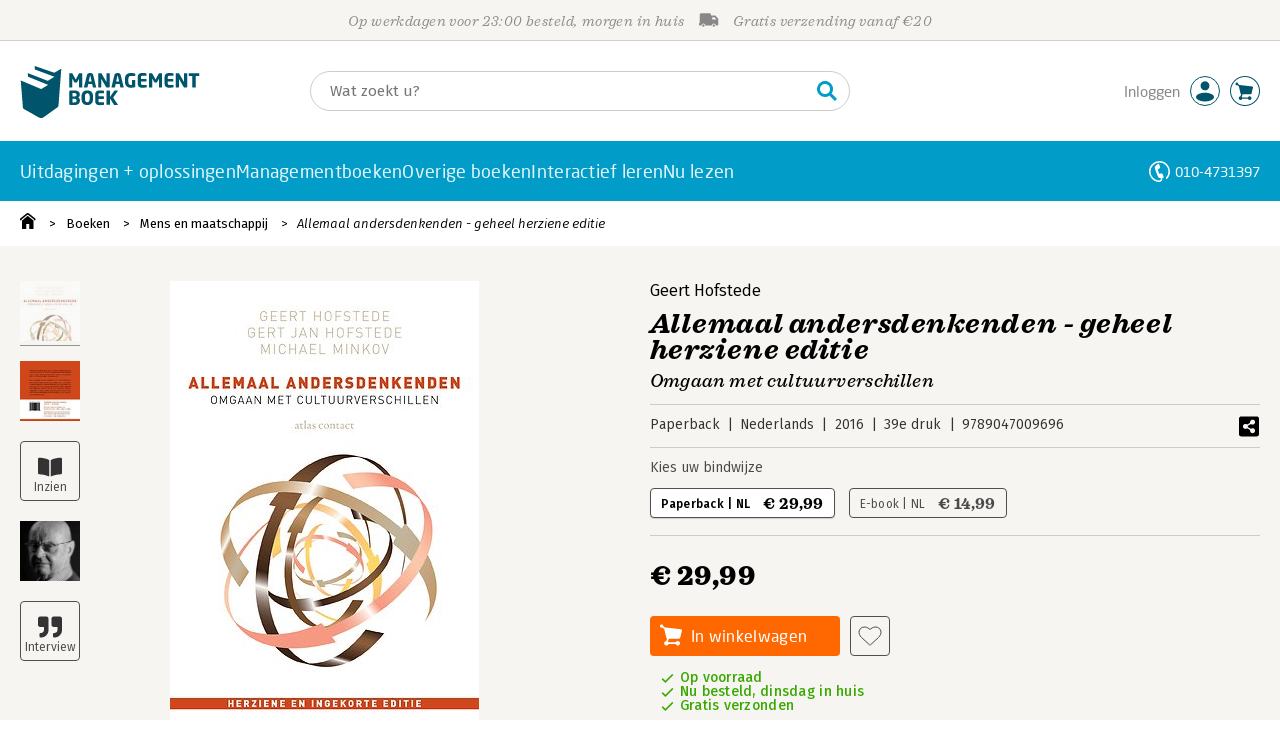

--- FILE ---
content_type: text/html;charset=UTF-8
request_url: https://www.managementboek.nl/boek/9789047009696
body_size: 28877
content:
<!DOCTYPE html>
<html lang="nl">
		<head prefix="og: http://ogp.me/ns#">
			<meta charset="utf-8" />
									<meta name="viewport" content="width=device-width">
			         <meta name="google-site-verification" content="H1GiYedORa3L1oiZMIB3E97h2ZfbO7vT1pEf-FtMiAs" />

						<link rel="dns-prefetch preconnect" href="https://i.mgtbk.nl/platform/m4-managementboek-00140733" />
			<link rel="dns-prefetch preconnect" href="https://managementboek.matomo.cloud" />
			<link rel="dns-prefetch" href="https://www.datadoghq-browser-agent.com" />
			<link rel="dns-prefetch" href="https://www.googletagmanager.com" />
			<link rel="dns-prefetch" href="https://browser-intake-datadoghq.eu" />

						<link fetchpriority="high" rel="preload"    href="https://i.mgtbk.nl/platform/m4-managementboek-00140733/dist/fonts/fonts.css" crossorigin as="style"/>
			<link fetchpriority="high" rel="stylesheet" href="https://i.mgtbk.nl/platform/m4-managementboek-00140733/dist/fonts/fonts.css" crossorigin/>

						<link rel="preload" as="style"  href="https://i.mgtbk.nl/platform/m4-managementboek-00140733/dist/css/managementboek.css"/>
			<link rel="preload" as="style"  href="https://i.mgtbk.nl/platform/m4-managementboek-00140733/dist/css/pages/boeken_info.css"/>
			<link fetchpriority="high" rel="stylesheet" href="https://i.mgtbk.nl/platform/m4-managementboek-00140733/dist/css/managementboek.css" />
			<link fetchpriority="high" rel="stylesheet" href="https://i.mgtbk.nl/platform/m4-managementboek-00140733/dist/css/pages/boeken_info.css" />

						<script nonce="a2f5d03545dd3031" >const shallowCopy=function(original){if("object"!=typeof original)return;let rv={};for(let k in original)if("function"!=typeof original[k])try{rv[k]=JSON.parse(JSON.stringify(original[k]))}finally{}return rv};window.onerror=function(message,source,lineno,column,error){try{if("string"==typeof message&&message.match(/Object Not Found Matching Id:\d+, MethodName:update/))return!0;const report={error:{message:message,source:source,lineno:lineno,column:column},session:null,navigator:shallowCopy(window.navigator),location:shallowCopy(window.location),screen:{resolution:{w:window.innerWidth,h:window.innerHeight,dpr:window.devicePixelRatio},offset:{x:window.scrollX,y:window.scrollY}},stack:error?error.stack:void 0,raw_error:shallowCopy(error)};report.location.referrer=document.referrer,error&&error.reason&&(report.raw_error.reason=shallowCopy(error.reason)),error&&!error.stack&&error.reason&&error.reason.stack&&(report.stack=error.reason.stack,delete report.raw_error.reason.stack),void 0!==report.raw_error&&delete report.raw_error.stack;const navigatorArrays={plugins:1,mimeTypes:1};for(const v in navigatorArrays)if(window.navigator[v]){report.navigator[v]=[];for(const element of window.navigator[v])report.navigator[v].push(shallowCopy(element))}if(report.navigator.connection=shallowCopy(window.navigator.connection),window.localStorage&&window.localStorage.getItem)try{const header=window.localStorage.getItem("header");header&&"undefined"!==header&&(report.header=JSON.parse(header))}catch(e){window.localStorage.removeItem("header")}const r=new XMLHttpRequest;r.open("POST","/api/an-error-occurred",!0),r.onreadystatechange=function(){4==r.readyState&&200!=r.status&&console.error(r)},r.send(JSON.stringify(report))}catch(metaError){console.error(metaError)}},window.onunhandledrejection=function(e){return window.onerror(String(e.reason||"unhandled promise rejection"))};</script>
			<script nonce="a2f5d03545dd3031" >window._initialHeader&&null!=window._initialHeader||(window._initialHeader=null);</script>
			<script nonce="a2f5d03545dd3031"  data-_skin_tag="G-Z83HGREVDY" data-_csrf="quGBgjWBuqdf-EEsfXpC wWFra0U0c1wzKrCr9FNH" data-_do_not_track="">!function(){try{let _tags=document.getElementsByTagName("script");for(const me of _tags)if(null!==me.dataset)for(let k in me.dataset)try{if(window[k]=me.dataset[k],"_canonical"==k){if(-1!=location.href.indexOf("viewkey"))continue;let currentSearch="";try{currentSearch=location.search||""}catch(searchError){console.error("Error accessing location.search:",searchError)}if(""!=location.hash&&"#"!=location.hash){let eltid="";try{eltid=location.hash.substr(1)}catch(hashError){console.error("Error processing location.hash:",hashError)}try{history.replaceState("","",me.dataset[k]+currentSearch+location.hash)}catch(stateError){console.error("Error in history.replaceState:",stateError)}window.setTimeout(function(){try{let elt=document.getElementById(eltid);null!=elt&&elt.scrollIntoView()}catch(scrollError){console.error("Error in scrollIntoView:",scrollError)}},120)}else try{history.replaceState("","",me.dataset[k]+currentSearch)}catch(stateError){console.error("Error in history.replaceState:",stateError)}}}catch(datasetError){console.error("Error processing dataset item:",datasetError)}}catch(error){console.error("Error in data-as-globals.js:",error)}}();</script>

			
			<meta name="apple-mobile-web-app-status-bar-style" content="black" />
			<meta name="theme-color" content="#019dc8" />

							
				
		
	

	<link rel="preload" as="image" fetchpriority="high" href="https://i.mgtbk.nl/boeken/9789047009696-460x480.jpg?_=dd67d26e_1" imagesrcset="https://i.mgtbk.nl/boeken/9789047009696-460x480.jpg?_=dd67d26e_1 460w, https://i.mgtbk.nl/boeken/9789047009696-690x720.jpg?_=dd67d26e_1 690w, https://i.mgtbk.nl/boeken/9789047009696-920x960.jpg?_=dd67d26e_1 920w" imagesizes="(max-width: 800px) 150px, 460px"/>

	<link rel="preload" as="script" href="https://i.mgtbk.nl/platform/m4-managementboek-00140733/dist/js/index.js" crossorigin/>
	<link rel="preload" as="script" href="https://i.mgtbk.nl/platform/m4-managementboek-00140733/dist/js/js-fill-auteurinfo.js" crossorigin/>

	<meta name="description" content="Deze volledig herziene editie van deze klassieker is toegesneden op de praktische behoeften van de lezer. &#039;Allemaal andersdenkenden&#039; is een van de inv… - Managementboek.nl - Onze prijs: 29,99"/>
	<title>Allemaal andersdenkenden - geheel herziene editie door Geert Hofstede - Managementboek.nl</title>
	<link rel="canonical" href="https://www.managementboek.nl/boek/9789047009696/allemaal-andersdenkenden-geheel-herziene-editie-geert-hofstede"/>
	<script type="module" src="https://i.mgtbk.nl/platform/m4-managementboek-00140733/dist/js/js-fill-auteurinfo.js"></script>
	<script nonce="a2f5d03545dd3031"  data-_ean="9789047009696" data-_csrf="quGBgjWBuqdf-EEsfXpC wWFra0U0c1wzKrCr9FNH" data-_canonical="/boek/9789047009696/allemaal-andersdenkenden-geheel-herziene-editie-geert-hofstede">!function(){try{let _tags=document.getElementsByTagName("script");for(const me of _tags)if(null!==me.dataset)for(let k in me.dataset)try{if(window[k]=me.dataset[k],"_canonical"==k){if(-1!=location.href.indexOf("viewkey"))continue;let currentSearch="";try{currentSearch=location.search||""}catch(searchError){console.error("Error accessing location.search:",searchError)}if(""!=location.hash&&"#"!=location.hash){let eltid="";try{eltid=location.hash.substr(1)}catch(hashError){console.error("Error processing location.hash:",hashError)}try{history.replaceState("","",me.dataset[k]+currentSearch+location.hash)}catch(stateError){console.error("Error in history.replaceState:",stateError)}window.setTimeout(function(){try{let elt=document.getElementById(eltid);null!=elt&&elt.scrollIntoView()}catch(scrollError){console.error("Error in scrollIntoView:",scrollError)}},120)}else try{history.replaceState("","",me.dataset[k]+currentSearch)}catch(stateError){console.error("Error in history.replaceState:",stateError)}}}catch(datasetError){console.error("Error processing dataset item:",datasetError)}}catch(error){console.error("Error in data-as-globals.js:",error)}}();</script>

			<meta property="og:url" content="https://www.managementboek.nl/boek/9789047009696/allemaal-andersdenkenden-geheel-herziene-editie-geert-hofstede" />
		<meta property="og:title" content="Allemaal andersdenkenden - geheel herziene editie door Geert Hofstede - Managementboek.nl" />
		<meta name="image" property="og:image" content="https://i.mgtbk.nl/boeken/9789047009696-460x480.jpg?_=dd67d26e_1" />
		<meta name="description" property="og:description" content="Deze volledig herziene editie van deze klassieker is toegesneden op de praktische behoeften van de lezer. &#039;Allemaal andersdenkenden&#039; is een van de inv… - Onze prijs: 29,99">
		<meta property="og:type" content="book">
		<meta property="book:isbn" content="9789047009696">
		<meta property="book:author" content="Geert Hofstede">
		<meta property="book:release_date" content="2016-08-30">

		<meta name="twitter:card" content="summary_large_image">
		<meta name="twitter:title" content="Allemaal andersdenkenden - geheel herziene editie door Geert Hofstede - Managementboek.nl">
		<meta name="twitter:site" content="@Mgtboeknl">
		<meta name="twitter:description" content="Deze volledig herziene editie van deze klassieker is toegesneden op de praktische behoeften van de lezer. &#039;Allemaal andersdenkenden&#039; is een van de inv… - Managementboek.nl - Onze prijs: 29,99">
		<meta name="twitter:image" content="https://i.mgtbk.nl/boeken/9789047009696460x480.jpg?_=dd67d26e_1">
	
						<link rel="preload" as="script" href="https://i.mgtbk.nl/platform/m4-managementboek-00140733/dist/js/index.js" crossorigin/>
			<link rel="preload" as="script" href="https://i.mgtbk.nl/platform/m4-managementboek-00140733/dist/js/components/poppro.js" crossorigin/>
			<link rel="preload" as="font"   href="https://i.mgtbk.nl/platform/m4-managementboek-00140733/dist/fonts/Fonts/1583922e-a9fc-4dfd-8ae0-2e7464c5bf18.woff2" type="font/woff2" crossorigin/>
			<link rel="preload" as="font"   href="https://i.mgtbk.nl/platform/m4-managementboek-00140733/dist/fonts/Fonts/251538e1-5992-4c57-bda5-983f476dd83f.woff2" type="font/woff2" crossorigin/>
			<link rel="preload" as="font"   href="https://i.mgtbk.nl/platform/m4-managementboek-00140733/dist/fonts/Fonts/36f9521b-d783-4f2c-903c-579ea6fc6764.woff2" type="font/woff2" crossorigin/>
			<link rel="preload" as="font"   href="https://i.mgtbk.nl/platform/m4-managementboek-00140733/dist/fonts/Fonts/504ac6f4-715e-4ccd-a826-d27da07f7274.woff2" type="font/woff2" crossorigin/>
			<link rel="preload" as="font"   href="https://i.mgtbk.nl/platform/m4-managementboek-00140733/dist/fonts/Fonts/7e0f565d-43d4-40ba-a83f-a9ab562fced1.woff2" type="font/woff2" crossorigin/>
			<link rel="preload" as="font"   href="https://i.mgtbk.nl/platform/m4-managementboek-00140733/dist/fonts/Fonts/a53085dd-4493-4430-8349-fd63d6f3e5bc.woff2" type="font/woff2" crossorigin/>
			<link rel="preload" as="font"   href="https://i.mgtbk.nl/platform/m4-managementboek-00140733/dist/fonts/Fonts/e0bd859d-12b1-41c1-9b67-003688d01609.woff2" type="font/woff2" crossorigin/>
			<link rel="preload" as="font"   href="https://i.mgtbk.nl/platform/m4-managementboek-00140733/dist/fonts/Firava.woff2" type="font/woff2" crossorigin/>
			<link rel="preload" as="font"   href="https://i.mgtbk.nl/platform/m4-managementboek-00140733/dist/fonts/FiravaItalic.woff2" type="font/woff2" crossorigin/>

			<link rel="modulepreload" href="https://i.mgtbk.nl/platform/m4-managementboek-00140733/dist/js/index.js">
			<link rel="modulepreload" href="https://i.mgtbk.nl/platform/m4-managementboek-00140733/dist/js/cookie.js">
			<link rel="modulepreload" href="https://i.mgtbk.nl/platform/m4-managementboek-00140733/dist/js/helpers.js">
			<link rel="modulepreload" href="https://i.mgtbk.nl/platform/m4-managementboek-00140733/dist/js/cart.js">
			<link rel="modulepreload" href="https://i.mgtbk.nl/platform/m4-managementboek-00140733/dist/js/post.js">
			<link rel="modulepreload" href="https://i.mgtbk.nl/platform/m4-managementboek-00140733/dist/js/hover.js">
			<link rel="modulepreload" href="https://i.mgtbk.nl/platform/m4-managementboek-00140733/dist/js/auteur_info.js">
			<link rel="modulepreload" href="https://i.mgtbk.nl/platform/m4-managementboek-00140733/dist/js/formfields.js">
			<link rel="modulepreload" href="https://i.mgtbk.nl/platform/m4-managementboek-00140733/dist/js/haring.js">
			<link rel="modulepreload" href="https://i.mgtbk.nl/platform/m4-managementboek-00140733/dist/js/datadog.js">
			<link rel="modulepreload" href="https://i.mgtbk.nl/platform/m4-managementboek-00140733/dist/js/naveen.js">
			<link rel="modulepreload" href="https://i.mgtbk.nl/platform/m4-managementboek-00140733/dist/js/icarus.js">
			<link rel="modulepreload" href="https://i.mgtbk.nl/platform/m4-managementboek-00140733/dist/js/roger.js">
			<link rel="modulepreload" href="https://i.mgtbk.nl/platform/m4-managementboek-00140733/dist/js/inkijkexemplaar.js">
			<link rel="modulepreload" href="https://i.mgtbk.nl/platform/m4-managementboek-00140733/dist/js/boekdetails.js">
			<link rel="modulepreload" href="https://i.mgtbk.nl/platform/m4-managementboek-00140733/dist/js/ajax-data.js">
			<link rel="modulepreload" href="https://i.mgtbk.nl/platform/m4-managementboek-00140733/dist/js/images.js">
			<link rel="modulepreload" href="https://i.mgtbk.nl/platform/m4-managementboek-00140733/dist/js/mainmenu.js">
			<link rel="modulepreload" href="https://i.mgtbk.nl/platform/m4-managementboek-00140733/dist/js/mobile-panels.js">
			<link rel="modulepreload" href="https://i.mgtbk.nl/platform/m4-managementboek-00140733/dist/js/notifications.js">
			<link rel="modulepreload" href="https://i.mgtbk.nl/platform/m4-managementboek-00140733/dist/js/search-overlay.js">
			<link rel="modulepreload" href="https://i.mgtbk.nl/platform/m4-managementboek-00140733/dist/js/tom.js">
			<link rel="modulepreload" href="https://i.mgtbk.nl/platform/m4-managementboek-00140733/dist/js/joe.js">
			<link rel="modulepreload" href="https://i.mgtbk.nl/platform/m4-managementboek-00140733/dist/js/verlanglijst.js">
			<link rel="modulepreload" href="https://i.mgtbk.nl/platform/m4-managementboek-00140733/dist/js/login.js">
			<link rel="modulepreload" href="https://i.mgtbk.nl/platform/m4-managementboek-00140733/dist/js/accountmenu.js">
			<link rel="modulepreload" href="https://i.mgtbk.nl/platform/m4-managementboek-00140733/dist/js/subscribe.js">
			<link rel="modulepreload" href="https://i.mgtbk.nl/platform/m4-managementboek-00140733/dist/js/blog.js">
			<link rel="modulepreload" href="https://i.mgtbk.nl/platform/m4-managementboek-00140733/dist/js/janhendrik.js">


						<script fetchpriority="high" type="module" src="https://i.mgtbk.nl/platform/m4-managementboek-00140733/dist/js/index.js"></script>
			<script defer="defer" src="https://i.mgtbk.nl/platform/m4-managementboek-00140733/dist/js/components/poppro.js"></script>
			<script defer="defer" src="https://i.mgtbk.nl/platform/m4-managementboek-00140733/dist/js/swiped-loader.js"></script>


										<script async src="https://i.mgtbk.nl/platform/m4-managementboek-00140733/dist/js/mtm.js"></script>
					</head>

		<body class="niet-herkend -skin-managementboek loading boeken_info  niet-eprocurement" data-bodyclass="">
			<script nonce="a2f5d03545dd3031" >const mediaMatches=window.matchMedia("(max-width: 800px)");mediaMatches.matches&&document.body.classList.add("-mobile-width"),mediaMatches.addEventListener("change",function(d){d.matches?document.body.classList.add("-mobile-width"):document.body.classList.remove("-mobile-width","-mobile-panel-open","-blur-for-panel")});const searchPanelMatches=window.matchMedia("(max-width: 1024px)");function moveFilterNodeTo(to){const ndTo=document.querySelector(to);if(null!==ndTo){const nd=document.querySelector("#mobile-filteren");null!==nd&&ndTo.appendChild(nd)}}searchPanelMatches.matches&&(document.body.classList.add("-mobile-searchpanel"),document.addEventListener("DOMContentLoaded",function(){moveFilterNodeTo("#panels")})),searchPanelMatches.addEventListener("change",function(d){const sorteerknop=document.querySelector("#sorteerknop");null!==sorteerknop&&(sorteerknop.classList.toggle("-panel-disabled",!d.matches),d.matches?(document.body.classList.add("-mobile-searchpanel"),moveFilterNodeTo("#panels")):(document.body.classList.remove("-mobile-searchpanel"),moveFilterNodeTo("#zoeken-kolommen")))}),document.addEventListener("DOMContentLoaded",function(){const sorteerknop=document.querySelector("#sorteerknop");null!==sorteerknop&&sorteerknop.classList.toggle("-panel-disabled",!searchPanelMatches.matches)});</script>

			<div id="page">
									

<header class="page-header ">

		<svg xmlns="http://www.w3.org/2000/svg" xmlns:xlink="http://www.w3.org/1999/xlink"><symbol viewBox="0 0 448 512" id="arrow-left" xmlns="http://www.w3.org/2000/svg"><path d="m229.9 473.899 19.799-19.799c4.686-4.686 4.686-12.284 0-16.971L94.569 282H436c6.627 0 12-5.373 12-12v-28c0-6.627-5.373-12-12-12H94.569l155.13-155.13c4.686-4.686 4.686-12.284 0-16.971L229.9 38.101c-4.686-4.686-12.284-4.686-16.971 0L3.515 247.515c-4.686 4.686-4.686 12.284 0 16.971L212.929 473.9c4.686 4.686 12.284 4.686 16.971-.001"/></symbol><symbol viewBox="0 0 14 14" id="arrow-right"><path d="m5.953 1.09.694-.693a.747.747 0 0 1 1.06 0l6.074 6.072a.747.747 0 0 1 0 1.06l-6.075 6.074a.747.747 0 0 1-1.06 0l-.693-.694a.75.75 0 0 1 .013-1.072L9.73 8.25H.75A.75.75 0 0 1 0 7.5v-1c0-.416.334-.75.75-.75h8.981L5.966 2.163a.745.745 0 0 1-.013-1.072z"/></symbol><symbol viewBox="0 0 30 30" id="avatar" xmlns="http://www.w3.org/2000/svg"><g fill="none" fill-rule="evenodd"><circle cx="15" cy="15" r="14.5" fill="#FFF" stroke="#00556c"/><path fill="#00556c" d="M18.158 13.032q1.263-1.279 1.263-3.225t-1.263-3.224Q16.895 5.303 15 5.25q-1.895.054-3.158 1.333t-1.263 3.224 1.263 3.225T15 14.312c1.895 0 2.316-.427 3.158-1.28m3.21 11.135Q18.842 25.447 15 25.5q-3.843-.054-6.369-1.333c-1.587-.803-2.448-1.799-2.602-2.98-.028-.037-.018-.072-.015-.109-.003-.037-.013-.072-.014-.109.183-1.182 1.044-2.176 2.631-2.98q2.526-1.28 6.369-1.333 3.842.054 6.369 1.333c1.587.804 2.447 1.798 2.601 2.98.029.037.019.072.016.11.003.036.013.07.014.108-.184 1.181-1.044 2.177-2.631 2.98z"/></g></symbol><symbol viewBox="0 0 18 18" id="avatar-check" xmlns="http://www.w3.org/2000/svg"><g fill="none" fill-rule="evenodd"><path fill="#00556c" stroke="#FFF" d="M17 8.75a8.25 8.25 0 1 1-16.5 0 8.25 8.25 0 0 1 16.5 0z"/><path fill="#FFF" d="m7.854 12.854 5.75-5.75a.5.5 0 0 0 0-.708l-.708-.707a.5.5 0 0 0-.707 0L7.5 10.38 5.31 8.19a.5.5 0 0 0-.706 0l-.708.707a.5.5 0 0 0 0 .708l3.25 3.25a.5.5 0 0 0 .708 0z"/></g></symbol><symbol viewBox="0 0 30 30" id="avatar-hover" xmlns="http://www.w3.org/2000/svg"><g fill="none" fill-rule="evenodd"><circle cx="15" cy="15" r="14.5" fill="#00556c" stroke="#00556c"/><path fill="#FFF" d="M18.158 13.032q1.263-1.279 1.263-3.225t-1.263-3.224Q16.895 5.303 15 5.25q-1.895.054-3.158 1.333t-1.263 3.224 1.263 3.225T15 14.312c1.895 0 2.316-.427 3.158-1.28m3.21 11.135Q18.842 25.447 15 25.5q-3.843-.054-6.369-1.333c-1.587-.803-2.448-1.799-2.602-2.98-.028-.037-.018-.072-.015-.109-.003-.037-.013-.072-.014-.109.183-1.182 1.044-2.176 2.631-2.98q2.526-1.28 6.369-1.333 3.842.054 6.369 1.333c1.587.804 2.447 1.798 2.601 2.98.029.037.019.072.016.11.003.036.013.07.014.108-.184 1.181-1.044 2.177-2.631 2.98z"/></g></symbol><symbol fill="#00556C" viewBox="0 0 58 74" id="boek" xmlns="http://www.w3.org/2000/svg"><path d="M52.5 58.6 32.2 73.2c-1.2.8-4 1.3-6.5 0L4.3 61.1c-.8-.4-1.2-1.3-1.3-2.4L0 20.6l29.1 12.2 9.8-5.9-28.6-11.7-.3-5.1 28.4 11 9.6-5.8L20.1 5 20 0l27.7 9.6 10-5.8-4 52.4q-.15 1.5-1.2 2.4"/></symbol><symbol viewBox="0 0 30 30" id="cart-hover" xmlns="http://www.w3.org/2000/svg"><g fill="none" fill-rule="evenodd"><circle cx="15" cy="15" r="14.5" fill="#00556c" stroke="#00556c"/><path fill="#FFF" d="M20.601 18.283c.56 0 1.01-.46 1.01-1.026L23 11.463c0-.567-.452-1.026-1.01-1.026L9.781 9.026q-.106 0-.207.02L8.115 8.013c.009-.058.018-.114.018-.174 0-.739-.59-1.338-1.317-1.338S5.5 7.099 5.5 7.838s.59 1.338 1.316 1.338c.145 0 .281-.03.412-.074l1.586 1.125 1.692 7.03c0 .423.252.784.61.942l-.624 2.106a1.834 1.834 0 0 0-1.717 1.842c0 1.022.816 1.853 1.822 1.853a1.82 1.82 0 0 0 1.704-1.211h5.606A1.82 1.82 0 0 0 19.609 24c1.007 0 1.824-.83 1.824-1.853s-.817-1.852-1.824-1.852a1.82 1.82 0 0 0-1.653 1.082h-5.705a1.8 1.8 0 0 0-.448-.61l.738-2.484z"/></g></symbol><symbol viewBox="0 0 35 35" id="cart-neutral" xmlns="http://www.w3.org/2000/svg"><g fill="none" fill-rule="evenodd" transform="matrix(1.16673 0 0 1.16661 0 .002)"><circle cx="15" cy="15" r="14.5" fill="#fff" stroke="#00556c"/><path fill="#00556c" d="M20.601 18.283c.56 0 1.01-.46 1.01-1.026L23 11.463c0-.567-.452-1.026-1.01-1.026L9.781 9.026q-.106 0-.207.02L8.115 8.013c.009-.058.018-.114.018-.174 0-.739-.59-1.338-1.317-1.338S5.5 7.099 5.5 7.838s.59 1.338 1.316 1.338c.145 0 .281-.03.412-.074l1.586 1.125 1.692 7.03c0 .423.252.784.61.942l-.624 2.106a1.834 1.834 0 0 0-1.717 1.842c0 1.022.816 1.853 1.822 1.853a1.82 1.82 0 0 0 1.704-1.211h5.606A1.82 1.82 0 0 0 19.609 24c1.007 0 1.824-.83 1.824-1.853s-.817-1.852-1.824-1.852a1.82 1.82 0 0 0-1.653 1.082h-5.705a1.8 1.8 0 0 0-.448-.61l.738-2.484z"/></g></symbol><symbol viewBox="0 0 448 512" id="check-square" xmlns="http://www.w3.org/2000/svg"><path d="M400 480H48c-26.51 0-48-21.49-48-48V80c0-26.51 21.49-48 48-48h352c26.51 0 48 21.49 48 48v352c0 26.51-21.49 48-48 48m-204.686-98.059 184-184c6.248-6.248 6.248-16.379 0-22.627l-22.627-22.627c-6.248-6.248-16.379-6.249-22.628 0L184 302.745l-70.059-70.059c-6.248-6.248-16.379-6.248-22.628 0l-22.627 22.627c-6.248 6.248-6.248 16.379 0 22.627l104 104c6.249 6.25 16.379 6.25 22.628.001"/></symbol><symbol viewBox="0 0 256 512" id="chevron-right" xmlns="http://www.w3.org/2000/svg"><path d="M24.707 38.101 4.908 57.899c-4.686 4.686-4.686 12.284 0 16.971L185.607 256 4.908 437.13c-4.686 4.686-4.686 12.284 0 16.971L24.707 473.9c4.686 4.686 12.284 4.686 16.971 0l209.414-209.414c4.686-4.686 4.686-12.284 0-16.971L41.678 38.101c-4.687-4.687-12.285-4.687-16.971 0"/></symbol><symbol viewBox="0 0 320 512" id="cross-regular" xmlns="http://www.w3.org/2000/svg"><path d="m207.6 256 107.72-107.72c6.23-6.23 6.23-16.34 0-22.58l-25.03-25.03c-6.23-6.23-16.34-6.23-22.58 0L160 208.4 52.28 100.68c-6.23-6.23-16.34-6.23-22.58 0L4.68 125.7c-6.23 6.23-6.23 16.34 0 22.58L112.4 256 4.68 363.72c-6.23 6.23-6.23 16.34 0 22.58l25.03 25.03c6.23 6.23 16.34 6.23 22.58 0L160 303.6l107.72 107.72c6.23 6.23 16.34 6.23 22.58 0l25.03-25.03c6.23-6.23 6.23-16.34 0-22.58z"/></symbol><symbol viewBox="0 0 19 13" id="delivery-truck" xmlns="http://www.w3.org/2000/svg"><path d="M4.18 10.64a1.14 1.14 0 1 0 0 2.281 1.14 1.14 0 0 0 0-2.28"/><path d="M12.503 4.18c0-.21.17-.38.38-.38h1.483c.097 0 .191.037.261.105l1.54 1.466c.116.11.189.19.189.33 0 .21-.17.38-.38.38h-3.093a.38.38 0 0 1-.38-.38zm5.526.703-2.28-2.37a.76.76 0 0 0-.548-.233h-3.8v-.76A1.52 1.52 0 0 0 9.88 0h-7.6C1.44 0 .76.68.76 1.52v7.6a.76.76 0 0 0-.76.76v1.14c0 .42.34.76.76.76h1.52c0-1.047.853-1.9 1.9-1.9 1.048 0 1.9.853 1.9 1.9h6.081c0-1.047.852-1.9 1.9-1.9s1.9.853 1.9 1.9h1.52c.42 0 .76-.34.76-.76V5.412a.76.76 0 0 0-.212-.528z"/><path d="M14.061 10.64a1.14 1.14 0 1 0 0 2.281 1.14 1.14 0 0 0 0-2.28"/></symbol><symbol viewBox="0 0 16 16" id="home" xmlns="http://www.w3.org/2000/svg"><path d="M15.506 6.128c-.003.083 0 .167 0 .25h.009c-.008.151.002.307-.03.453-.092.399-.439.636-.854.597-.378-.034-.676-.351-.686-.768-.004-.167-.069-.262-.19-.359q-2.716-2.153-5.428-4.31c-.404-.322-.744-.323-1.148-.002a2249 2249 0 0 1-5.454 4.33c-.111.088-.163.174-.166.322-.006.426-.301.753-.684.788-.417.04-.788-.193-.849-.597-.046-.31-.021-.634.003-.95.015-.193.154-.337.306-.458A2765 2765 0 0 1 6.637.42c.711-.564 1.525-.558 2.242.008l6.287 4.994a.83.83 0 0 1 .34.706M1.98 15.379V8.44l.001-.024v-.348a.95.95 0 0 1 .378-.799q2.4-1.959 4.796-3.921c.435-.356.756-.357 1.188-.003q2.4 1.971 4.808 3.93c.25.205.37.45.37.772q-.002 1.767-.002 3.532v3.801a.62.62 0 0 1-.62.62H9.275v-5.074H6.24V16H2.602a.62.62 0 0 1-.62-.62z"/></symbol><symbol viewBox="0 0 384 512" id="light-arrow-to-bottom" xmlns="http://www.w3.org/2000/svg"><!--! Font Awesome Pro 6.4.0 by @fontawesome - https://fontawesome.com License - https://fontawesome.com/license (Commercial License) Copyright 2023 Fonticons, Inc.--><path d="M16 480c-8.8 0-16-7.2-16-16s7.2-16 16-16h352c8.8 0 16 7.2 16 16s-7.2 16-16 16zm187.3-100.7c-6.2 6.2-16.4 6.2-22.6 0l-128-128c-6.2-6.2-6.2-16.4 0-22.6s16.4-6.2 22.6 0L176 329.4V48c0-8.8 7.2-16 16-16s16 7.2 16 16v281.4l100.7-100.7c6.2-6.2 16.4-6.2 22.6 0s6.2 16.4 0 22.6z"/></symbol><symbol fill="#00556C" viewBox="0 0 254 73.998" id="logo" xmlns="http://www.w3.org/2000/svg"><path d="M87 30.6h-3.6c-.2 0-.4-.2-.4-.5V18.6c0-.2-.1-.2-.1-.2-.1 0-.1.1-.2.2l-2.5 4.5c-.2.3-.5.5-.8.5H77c-.4 0-.6-.1-.8-.5l-2.5-4.5c-.1-.1-.1-.2-.2-.2s-.1 0-.1.2v11.5c0 .3-.2.5-.4.5h-3.6c-.2 0-.5-.1-.5-.4V11.1c0-.6.4-.9 1-.9h2.6c.6 0 1 .3 1.2.7l4.2 7.8c.1.2.2.4.3.4s.2-.1.3-.4l4.2-7.8c.2-.5.6-.7 1.2-.7h2.6c.6 0 1 .4 1 1v19.1c-.1.2-.3.3-.5.3m20.1 0h-3.9c-.3 0-.5-.2-.6-.5l-1-4.5H96l-1 4.5c-.1.3-.3.5-.6.5h-3.9c-.3 0-.5-.2-.5-.4v-.1l4.1-17c.6-2.6 2.7-3.1 4.6-3.1s3.9.4 4.5 3.1l4.1 17v.1c.3.3.1.4-.2.4m-7.9-16.3c-.1-.3-.1-.4-.4-.4-.2 0-.3.1-.4.4l-1.7 7.6h4.1zm26.2 16.3h-2.7c-.6 0-1-.1-1.4-.9L115 18.9c-.1-.2-.2-.2-.2-.2-.1 0-.1.1-.1.2V30c0 .3-.2.5-.6.5h-3.3c-.3 0-.6-.2-.6-.5V11.2c0-.6.5-1 1-1h2.8c.6 0 .8.3 1.2.9l6.5 11.3c.1.2.1.2.2.2s.1-.1.1-.2V10.7c0-.3.2-.5.6-.5h3.3c.3 0 .6.2.6.5v18.9c0 .6-.5 1-1.1 1m20.8 0h-3.9c-.3 0-.5-.2-.6-.5l-1-4.5h-5.6l-1 4.5c-.1.3-.3.5-.6.5h-3.9c-.3 0-.5-.2-.5-.4v-.1l4.1-17c.6-2.6 2.7-3.1 4.6-3.1s3.9.4 4.5 3.1l4.1 17v.1c.2.3 0 .4-.2.4m-7.9-16.3c-.1-.3-.1-.4-.4-.4-.2 0-.3.1-.4.4l-1.7 7.6h4.1zm24.2 0q-.15 0 0 0c-1.4-.1-3.5-.2-5.8-.2-2.2 0-3.6 1.1-3.6 4.7v3.4c0 3.8 1.7 4.7 3.1 4.7.8 0 1.5 0 2.1-.1v-6.3c0-.3.2-.5.5-.5h3.5c.3 0 .6.2.6.5v9.2c0 .4-.1.5-.6.6-1.5.3-3.4.6-6.2.6-3.1 0-7.9-1.8-7.9-8.7v-3.4c0-7 4.4-8.8 8.4-8.8 2.8 0 4.7.4 5.8.6.3.1.5.2.5.4v2.9c0 .3-.2.4-.4.4m16 16.2c-1 .1-2.4.4-5.3.4-3.6 0-6.7-.9-6.7-5.9v-9.1c0-5 3.2-5.9 6.7-5.9 3 0 4.4.2 5.3.4.4.1.6.2.6.5v2.6c0 .3-.2.5-.6.5H173c-1.3 0-1.8.4-1.8 1.9v2.5h7.1c.3 0 .6.2.6.6v2.6c0 .3-.2.5-.6.5h-7.1V25c0 1.4.5 1.9 1.8 1.9h5.6c.3 0 .6.2.6.5V30c-.1.3-.3.5-.7.5m22.2.1h-3.6c-.2 0-.4-.2-.4-.5V18.6c0-.2-.1-.2-.1-.2-.1 0-.1.1-.2.2l-2.5 4.5c-.2.3-.5.5-.8.5h-2.2c-.4 0-.6-.1-.8-.5l-2.5-4.5c-.1-.1-.1-.2-.2-.2s-.1 0-.1.2v11.5c0 .3-.2.5-.4.5H183c-.2 0-.5-.1-.5-.4V11.1c0-.6.4-.9 1-.9h2.6c.6 0 1 .3 1.2.7l4.2 7.8c.1.2.2.4.3.4s.2-.1.3-.4l4.2-7.8c.2-.5.6-.7 1.2-.7h2.6c.6 0 1 .4 1 1v19.1c.1.2-.1.3-.4.3m16-.1c-1 .1-2.4.4-5.3.4-3.6 0-6.7-.9-6.7-5.9v-9.1c0-5 3.2-5.9 6.7-5.9 3 0 4.4.2 5.3.4.4.1.6.2.6.5v2.6c0 .3-.2.5-.6.5h-5.6c-1.3 0-1.8.4-1.8 1.9v2.5h7.1c.3 0 .6.2.6.6v2.6c0 .3-.2.5-.6.5h-7.1V25c0 1.4.5 1.9 1.8 1.9h5.6c.3 0 .6.2.6.5V30c0 .3-.2.5-.6.5m19.1.1h-2.7c-.6 0-1-.1-1.4-.9l-6.3-10.8c-.1-.2-.2-.2-.2-.2-.1 0-.1.1-.1.2V30c0 .3-.2.5-.6.5h-3.3c-.3 0-.6-.2-.6-.5V11.2c0-.6.5-1 1-1h2.8c.6 0 .8.3 1.2.9l6.5 11.3c.1.2.1.2.2.2s.1-.1.1-.2V10.7c0-.3.2-.5.6-.5h3.3c.3 0 .6.2.6.5v18.9c0 .6-.5 1-1.1 1m17.6-16.5H249v16c0 .3-.2.5-.6.5h-3.6c-.3 0-.6-.2-.6-.5v-16h-4.5c-.3 0-.6-.2-.6-.5v-2.8c0-.3.2-.5.6-.5h13.7c.3 0 .6.2.6.5v2.8c0 .3-.3.5-.6.5m-178 41.5c-1.8 0-4-.1-5-.3-1.1-.2-1.5-.5-1.5-1.8V36.8c0-1.2.4-1.6 1.5-1.8.9-.1 3.2-.3 4.9-.3 5.2 0 8.7 1.4 8.7 5.7v.5c0 1.8-.9 3.3-2.3 4 1.5.7 2.5 2.2 2.5 4.1v.4c-.1 4.9-4.1 6.2-8.8 6.2m4-14.9c0-1.5-1-2.2-3.8-2.2h-2.1v4.8h3.1c2.2 0 2.8-1 2.8-2.2zm.1 8.4c0-1.3-.7-2.4-2.9-2.4h-3.1v5.1h2.3c2.8 0 3.7-.9 3.7-2.4zm15.2 6.5c-4.5 0-8.2-2.4-8.2-8.8v-3.3c0-6.4 3.6-8.8 8.2-8.8 4.5 0 8.2 2.4 8.2 8.8v3.3c-.1 6.4-3.7 8.8-8.2 8.8m3.4-12.1c0-3.3-1.1-4.7-3.4-4.7s-3.4 1.4-3.4 4.7v3.3c0 3.3 1.1 4.7 3.4 4.7s3.4-1.4 3.4-4.7zM118 55.3c-1 .1-2.4.4-5.3.4-3.6 0-6.7-.9-6.7-5.9v-9.1c0-5 3.2-5.9 6.7-5.9 3 0 4.4.2 5.3.4.4.1.6.2.6.5v2.6c0 .3-.2.5-.6.5h-5.6c-1.3 0-1.8.4-1.8 1.9v2.5h7.1c.3 0 .6.2.6.5v2.6c0 .3-.2.5-.6.5h-7.1v2.9c0 1.4.5 1.9 1.8 1.9h5.6c.3 0 .6.2.6.5v2.6q0 .45-.6.6m20.1-19.7-6.6 9.3 6.6 9.9c.1.1.1.2.1.3 0 .2-.1.3-.4.3h-4.7c-.3 0-.5-.2-.6-.4l-5.6-9.1v8.9c0 .3-.2.5-.6.5h-3.6c-.3 0-.6-.2-.6-.5V35.5c0-.3.2-.5.6-.5h3.6c.3 0 .6.2.6.5v8.7l6.1-8.9q.15-.3.6-.3h4.2c.3 0 .4.1.4.3 0 .1 0 .2-.1.3m-85.6 23L32.2 73.2c-1.2.8-4 1.3-6.5 0L4.3 61.1c-.8-.4-1.2-1.3-1.3-2.4L0 20.6l29.1 12.2 9.8-5.9-28.6-11.7-.3-5.1 28.4 11 9.6-5.8L20.1 5 20 0l27.7 9.6 10-5.8-4 52.4q-.15 1.5-1.2 2.4"/></symbol><symbol viewBox="0 0 21 21" id="phone" xmlns="http://www.w3.org/2000/svg"><path fill="#fff" fill-rule="evenodd" d="M10.5 0c2.9 0 5.525 1.177 7.425 3.079A10.5 10.5 0 0 1 21 10.51c0 2.883-1.16 5.494-3.036 7.393-.784.17-1.283-.286-1.017-1.147a8.96 8.96 0 0 0 2.525-6.246 8.96 8.96 0 0 0-2.628-6.35A8.94 8.94 0 0 0 10.5 1.53a8.94 8.94 0 0 0-6.344 2.63 8.96 8.96 0 0 0-2.628 6.35 8.96 8.96 0 0 0 2.628 6.351 8.97 8.97 0 0 0 3.812 2.268 9.4 9.4 0 0 0 2.036.349q.514-.019.901-.203a1.54 1.54 0 0 0 .84-.99c.103-.355.112-.78.012-1.261a12 12 0 0 1-2.22-.348c-2.139-4.469-2.653-5.885-3.885-10.684 1.04-1.433 2.317-2.628 3.994-3.43a9 9 0 0 1 1.515 4.453c-.664.58-1.583 1.036-2.565 1.376l1.655 4.554c.97-.372 1.967-.614 2.849-.598a9 9 0 0 1 1.697 4.386q-.752.194-1.494.263a4 4 0 0 1-.095 1.681c-.13.45-.342.847-.625 1.18-.284.333-.64.602-1.057.797-1.259.593-2.712.32-3.996-.06a10.5 10.5 0 0 1-4.455-2.65A10.49 10.49 0 0 1 0 10.51c0-2.9 1.176-5.529 3.075-7.43A10.46 10.46 0 0 1 10.5 0"/></symbol><symbol viewBox="0 0 30 30" id="social-facebook" xmlns="http://www.w3.org/2000/svg"><rect width="30" height="30" fill="#00556c" rx="4"/><path fill="#FFF" d="M23.003 7.97v14.238c0 .49-.397.883-.882.883h-4.08v-6.195h2.079l.31-2.415h-2.393v-1.544c0-.7.193-1.175 1.197-1.175h1.279V9.6a17 17 0 0 0-1.865-.096c-1.844 0-3.109 1.125-3.109 3.194v1.783h-2.086v2.415h2.086v6.199H7.88a.884.884 0 0 1-.882-.883V7.971c0-.486.397-.883.882-.883h14.238c.49 0 .886.397.886.883z"/></symbol><symbol viewBox="0 0 30 30" id="social-instagram" xmlns="http://www.w3.org/2000/svg"><rect width="30" height="30" fill="#00556c" rx="4"/><path fill="#FFF" d="M15.004 10.983a4.1 4.1 0 0 1 4.105 4.105 4.1 4.1 0 0 1-4.105 4.105 4.1 4.1 0 0 1-4.106-4.105 4.1 4.1 0 0 1 4.106-4.105m0 6.774a2.674 2.674 0 0 0 2.668-2.67 2.67 2.67 0 0 0-2.668-2.668 2.67 2.67 0 0 0-2.67 2.669 2.674 2.674 0 0 0 2.67 2.669m5.23-6.942a.955.955 0 0 1-.957.957.958.958 0 1 1 .957-.957m2.719.972c.075 1.322.075 5.28 0 6.602-.064 1.283-.357 2.419-1.293 3.355-.936.94-2.073 1.233-3.355 1.293-1.322.075-5.284.075-6.606 0-1.283-.064-2.415-.357-3.355-1.293s-1.233-2.072-1.293-3.355c-.075-1.322-.075-5.284 0-6.606.064-1.283.353-2.419 1.293-3.355s2.076-1.229 3.355-1.29c1.322-.075 5.284-.075 6.606 0 1.282.065 2.419.358 3.355 1.294.94.936 1.232 2.072 1.293 3.355m-1.708 8.02c.418-1.05.322-3.554.322-4.72 0-1.164.096-3.665-.322-4.719a2.7 2.7 0 0 0-1.522-1.522c-1.05-.414-3.555-.321-4.72-.321s-3.665-.097-4.72.321a2.7 2.7 0 0 0-1.521 1.522c-.415 1.05-.322 3.555-.322 4.72s-.096 3.666.322 4.72a2.7 2.7 0 0 0 1.522 1.522c1.05.414 3.555.321 4.72.321s3.665.097 4.72-.321a2.7 2.7 0 0 0 1.521-1.522z"/></symbol><symbol viewBox="0 0 30 30" id="social-linkedin" xmlns="http://www.w3.org/2000/svg"><rect width="30" height="30" fill="#00556c" rx="4"/><path fill="#FFF" d="M10.58 21.951H7.26V11.265h3.319zM8.919 9.807c-1.061 0-1.922-.879-1.922-1.94a1.923 1.923 0 0 1 3.844 0c0 1.061-.861 1.94-1.922 1.94m14.084 12.144h-3.315V16.75c0-1.24-.025-2.83-1.725-2.83-1.725 0-1.99 1.348-1.99 2.74v5.292h-3.315V11.265h3.183v1.458h.046c.443-.84 1.526-1.726 3.14-1.726 3.359 0 3.976 2.212 3.976 5.084z"/></symbol><symbol viewBox="0 0 41 41" id="social-twitter" xmlns="http://www.w3.org/2000/svg"><g fill="none" fill-rule="nonzero"><path fill="#00556c" d="M5.857 0A5.863 5.863 0 0 0 0 5.857v29.286A5.863 5.863 0 0 0 5.857 41h29.286A5.863 5.863 0 0 0 41 35.143V5.857A5.863 5.863 0 0 0 35.143 0z"/><path fill="#FFF" d="m33.047 7.688-9.5 10.854 11.175 14.77h-8.75l-6.845-8.96-7.843 8.96H6.937L17.096 21.7 6.379 7.687h8.969l6.195 8.191 7.157-8.19z"/><path fill="#00556c" d="M29.588 30.713 14.038 10.15h-2.59l15.724 20.564h2.407z"/></g></symbol><symbol viewBox="0 0 30 30" id="social-youtube" xmlns="http://www.w3.org/2000/svg"><rect width="30" height="30" fill="#00556c" rx="4"/><path fill="#FFF" d="M24.348 10.378c.408 1.532.408 4.727.408 4.727s0 3.196-.408 4.727a2.42 2.42 0 0 1-1.725 1.709c-1.521.41-7.623.41-7.623.41s-6.102 0-7.623-.41a2.42 2.42 0 0 1-1.725-1.709c-.408-1.531-.408-4.727-.408-4.727s0-3.195.408-4.727a2.45 2.45 0 0 1 1.725-1.736c1.521-.41 7.623-.41 7.623-.41s6.102 0 7.623.41c.84.226 1.5.891 1.725 1.736m-11.344 7.629 5.1-2.902-5.1-2.9z"/></symbol><symbol viewBox="0 0 448 512" id="solid-arrow-left" xmlns="http://www.w3.org/2000/svg"><path d="m257.5 445.1-22.2 22.2c-9.4 9.4-24.6 9.4-33.9 0L7 273c-9.4-9.4-9.4-24.6 0-33.9L201.4 44.7c9.4-9.4 24.6-9.4 33.9 0l22.2 22.2c9.5 9.5 9.3 25-.4 34.3L136.6 216H424c13.3 0 24 10.7 24 24v32c0 13.3-10.7 24-24 24H136.6l120.5 114.8c9.8 9.3 10 24.8.4 34.3"/></symbol><symbol viewBox="0 0 352 512" id="times" xmlns="http://www.w3.org/2000/svg"><path d="m242.72 256 100.07-100.07c12.28-12.28 12.28-32.19 0-44.48l-22.24-22.24c-12.28-12.28-32.19-12.28-44.48 0L176 189.28 75.93 89.21c-12.28-12.28-32.19-12.28-44.48 0L9.21 111.45c-12.28 12.28-12.28 32.19 0 44.48L109.28 256 9.21 356.07c-12.28 12.28-12.28 32.19 0 44.48l22.24 22.24c12.28 12.28 32.2 12.28 44.48 0L176 322.72l100.07 100.07c12.28 12.28 32.2 12.28 44.48 0l22.24-22.24c12.28-12.28 12.28-32.19 0-44.48z"/></symbol><symbol viewBox="0 0 16 14" id="tw" xmlns="http://www.w3.org/2000/svg"><path fill="#1E1E1E" d="M7.962 0 0 4.597v9.216h15.924V4.597z"/><path fill="#BDEA18" d="m15.074 5.579-6.687 3.86v3.524h6.687z"/><path fill="#FC3F4D" d="M.85 12.963h6.687V9.439L.85 5.58z"/><path fill="#FFF" d="m1.276 4.843 6.686 3.86 6.687-3.86L7.962.98z"/></symbol><symbol viewBox="0 0 30 30" id="wishlist" xmlns="http://www.w3.org/2000/svg"><g fill="none" fill-rule="evenodd"><circle cx="15" cy="15" r="14.5" fill="#FFF" stroke="#00556c"/><path fill="#00556c" d="M15 24a.61.61 0 0 1-.442-.188l-6.268-6.27C8.21 17.469 6 15.375 6 12.875 6 9.823 7.798 8 10.801 8 12.56 8 14.206 9.438 15 10.25 15.794 9.437 17.44 8 19.199 8 22.202 8 24 9.823 24 12.875c0 2.5-2.21 4.594-2.3 4.688l-6.258 6.25A.61.61 0 0 1 15 24"/></g></symbol><symbol viewBox="0 0 30 30" id="wishlist-hover" xmlns="http://www.w3.org/2000/svg"><g fill="none" fill-rule="evenodd"><circle cx="15" cy="15" r="15" fill="#00556c"/><path fill="#FFF" d="M15 24a.61.61 0 0 1-.442-.188l-6.268-6.27C8.21 17.469 6 15.375 6 12.875 6 9.823 7.798 8 10.801 8 12.56 8 14.206 9.438 15 10.25 15.794 9.437 17.44 8 19.199 8 22.202 8 24 9.823 24 12.875c0 2.5-2.21 4.594-2.3 4.688l-6.258 6.25A.61.61 0 0 1 15 24"/></g></symbol></svg>

	<div class="page-top">
		<i>Op werkdagen voor 23:00 besteld, morgen in huis</i>
		<svg class="truck _hide-mobile"><use xlink:href="#delivery-truck"/></svg>
		<i class="_hide-mobile">Gratis verzending vanaf €20</i>
		<span id="w"></span>
	</div>

		<div class="searchbar">
		<div class="container">
										<div class="searchbar-logo">
					<a href="/"><svg class="logo"><use xlink:href="#logo"/></svg></a>
				</div>
			
										<div class="search-container">
											<div class="searchbar-input">
							<div class="container">
								<input type="text" name="-js-primary-search-trigger-p" class="-js-primary-search-trigger" placeholder="Wat zoekt u?" data-zoekcat="/zoeken" />
								<button></button>
								<span class="search-text-border"></span>
							</div>
						</div>
									</div>
			
			<div class="searchbar-account -loading">
								<div class="name -js-username"><span>-</span></div>
				<div class="inloggen"><span>Inloggen</span></div>

								<div class="avatar -js-panel-trigger" rel="accountmenu">
					<svg class="-normal"><use xlink:href="#avatar"/></svg>
					<svg class="-hover"><use xlink:href="#avatar-hover"/></svg>
					<svg class="check"><use xlink:href="#avatar-check"/></svg>
					<span></span>

											<div id="accountmenu" class="accountmenu-container mobile-panel -top">
							<div class="overlay"></div>
							<div class="container">
								<div class="accountheader">
									<div class="avatar -js-panel-trigger" rel="accountmenu">
										<svg class="-normal"><use xlink:href="#avatar"/></svg>
										<svg class="-hover"><use xlink:href="#avatar-hover"/></svg>
										<svg class="check"><use xlink:href="#avatar-check"/></svg>
									</div>

									<b class="name -js-username -mobile">--</b>
									<b class="inloggen">Inloggen</b>
									<div class="-js-panel-close" rel="accountmenu"><svg class="-js-close-notification close"><use xlink:href="#times"/></svg></div>
								</div>
								<div class="accountmenu">
									<ul>
																					<li class="account-dashboard"><i></i><a href="/uwaccount">accountoverzicht</a></li>

											<li class="account-bestellingen"><i></i><a href="/uwaccount/bestellingen">bestellingen</a></li>
											<li class="account-facturen"><i></i><a href="/uwaccount/facturen">facturen betalen</a></li>
											<li class="account-downloadcentrum"><i></i><a href="/uwaccount/downloadcentrum">downloadcentrum</a></li>
											<li class="account-summaries"><i></i><a href="/uwaccount/summaries">summaries</a></li>

											<li class="account-accountgegevens"><i></i><a href="/uwaccount/adres">gegevens</a></li>

											<li class="account-nieuwsbrief"><i></i><a href="/uwaccount/nieuwsbrief">nieuwsbrief</a></li>
											<li class="account-affiliate"><i></i><a href="/uwaccount/affiliate/overzicht">partnerprogramma</a></li>
											<li class="account-financieel"><i></i><a href="/uwaccount/financieel">financieel</a></li>

											<li class="account-inloggen"><i></i><a href="/login">inloggen</a></li>

											<li class="account-uitloggen"><i></i><a href="/login?logout=1&amp;continue=%2F">uitloggen</a></li>
																			</ul>
								</div>
							</div>
						</div>
									</div>

				<div class="wishlist -js-wishlist" rel="verlanglijst" >
					<svg class="-normal"><use xlink:href="#wishlist"/></svg>
					<svg class="-hover"><use xlink:href="#wishlist-hover"/></svg>
					<u></u>
				</div>

													<div class="cart -js-cart-trigger" >
						<svg class="-normal"><use xlink:href="#cart-neutral"/></svg>
						<svg class="-hover"><use xlink:href="#cart-hover"/></svg>
						<u></u>

												<div id="cart" class="cart-container -top">
							<div class="container">
								<h4>Uw winkelwagen</h4>
								<div class="contents">
									<div class="cover"></div>
									<div class="info"></div>
								</div>
								<div class="buttons">
									<div class="border"></div>
									<a class="butters -js-cart-winkelwagen -lightblue -fullwidth" href="/checkout/winkelwagen">Naar winkelwagen</a>
									<a class="butters -js-verder-winkelen -transparent -minishadow -fullwidth" href="#">Verder winkelen</a>
								</div>
							</div>
						</div>
						<div class="overlay"></div>
											</div>
				
			</div>
		</div>
	</div>

					<div class="navbar -for-mobile" >
			<div class="container">
				<div class="menu">
					<div class="hamburger hamburger--squeeze">
						<span class="hamburger-box">
							<span class="hamburger-inner"></span>
						</span>
					</div>
				</div>
				<div class="search-container">
											<div class="searchbar-input">
							<div class="container">
								<input type="text" name="-js-primary-search-trigger-p" class="-js-primary-search-trigger" placeholder="Wat zoekt u?" data-zoekcat="/zoeken" />
								<button></button>
								<span class="search-text-border"></span>
							</div>
						</div>
					
				</div>
			</div>
		</div>
		
				<div class="navbar -for-desktop" >
			<div class="container">
				<div class="navbar-menu">	<!-- MENU -->
	<div class="page-mainmenu-container">
	<nav class="page-mainmenu">

		<span class="entry menu-boeken" aria-haspopup="true">
			<b>
				<span>Uitdagingen + oplossingen</span>
				<span></span>
			</b>

			<div class="submenu-container">
				<div class="submenu-top-cta">
					<div><a href="/uitdaging_oplossing">Alle uitdagingen + oplossingen</a></div>
				</div>

				<div class="submenu" rel="boeken">
					<div class="submenu-flex">
						<ul class="menu-small-directnaar">
							<li><a href="/uitdaging_oplossing"><strong>Direct naar</strong></a></li>
							<li class="-line">
								<ul>
									<li><a href="/uitdaging_oplossing">Alle uitdagingen en oplossingen</a></li>
									<li><a href="/uitdaging_oplossing#meest-bekeken">Meest bekeken managementvragen</a></li>
									<li><a href="/uitdaging_oplossing#recent">Recent gestelde vragen</a></li>
									<li><a href="/uitdaging_oplossing#stel-vraag">Stel jouw managementvraag</a></li>
									<li><a href="/thema/cadeaumaand">Boeken als cadeau</a></li>
								</ul>
							</li>
						</ul>
						<ul class="menu-small">
							<li><a href="/uitdaging_oplossing"><strong>Ontdek oplossingen per thema</strong></a></li>
							<li class="-line">
								<ul>
									<li><a href="/uitdaging_oplossing#zoeken">Boekadviezen en geschenken</a></li>
									<li><a href="/uitdaging_oplossing#zoeken">Digitalisering en technologie</a></li>
									<li><a href="/uitdaging_oplossing#zoeken">Communicatie en onderhandeling</a></li>
									<li><a href="/uitdaging_oplossing#zoeken">Compliance en regelgeving</a></li>
									<li class="-meer"><a href="/uitdaging_oplossing"><strong>alle thema’s</strong></a></li>
								</ul>
							</li>
						</ul> 
						<ul class="menu-small">
							<li><a href="/uitdaging_oplossing"><strong>Voorbeelden</strong></a></li>
							<li class="-line">
								<ul>
									<li><a href="/uitdaging_oplossing/boekadviezen_en_geschenken/wat_is_een_leuk_boekcadeau_als_felicitatie_voor_een_nieuwe_functie_of_promotie">Boekcadeau voor promotie</a></li>
									<li><a href="/meest_gestelde_vragen/hoe_kan_ik_ai_toepassen_in_mijn_werk">AI toepassen op werk</a></li>
									<li><a href="/uitdaging_oplossing/communicatie_en_onderhandeling/hoe_versterk_ik_de_interne_communicatie">Versterken interne communicatie</a></li>
									<li><a href="/uitdaging_oplossing/compliance_en_regelgeving/hoe_voorkom_ik_corruptie_en_onethisch_gedrag_binnen_mijn_organisatie">Voorkomen corruptie en onethisch gedrag</a></li>
									<li class="-meer"><a href="/uitdaging_oplossing"><strong>alle vragen</strong></a></li>
								</ul>
							</li>
						</ul>
					</div>
				</div>
				<i class="-close"></i>
			</div>
		</span>

		<span class="entry menu-boeken" aria-haspopup="true">
			<b>
				<span>Managementboeken</span>
				<span></span>
			</b>

			<div class="submenu-container">
				<div class="submenu-top-cta">
					<div><a href="/zoeken/cat:managementboeken">Alle managementboeken</a></div>
				</div>

				<div class="submenu" rel="boeken">
					<div class="submenu-flex">
						<ul class="menu-small-directnaar">
							<li><strong>Direct naar</strong></li>
							<li class="-line">
								<ul>
									<li><a href="/thema/cadeaumaand">Boeken als cadeau</a></li>
									<li><a href="/managementboek_top_100">Managementboek TOP 100</a></li>
									<li><a href="/thema/ai-books">AI-books</a></li>
									<li><a href="/uitdaging_oplossing">Managementuitdagingen</a></li>
									<li><a href="/thema/auteur-in-de-spotlight">Auteur in de spotlight</a></li>
									<li><a href="/magazine">Online Magazine</a></li>
									<li><a href="/thema/verwacht">Binnenkort verwacht</a></li>
									<li><a href="/zoeken/cat:managementboeken/extra:aanbieding?sort=verkooppositie&q=">Aanbiedingen</a></li>
									<li><a href="/trefwoorden">Trending trefwoorden</a></li>
								</ul>
							</li>
						</ul>

						<ul class="menu-rubrieken">
							<li><strong>Rubrieken</strong></li>
							<li class="-line">
								<ul>
									<li><a href="/rubriek/advisering">Advisering</a></li>
									<li><a href="/rubriek/algemeen-management">Algemeen management</a></li>
									<li><a href="/rubriek/coaching-en-trainen">Coaching en trainen</a></li>
									<li><a href="/rubriek/communicatie-en-media">Communicatie en media</a></li>
									<li><a href="/rubriek/economie">Economie</a></li>
									<li><a href="/rubriek/financieel-management">Financieel management</a></li>
									<li><a href="/rubriek/inkoop-en-logistiek">Inkoop en logistiek</a></li>
									<li><a href="/rubriek/internet-en-social-media">Internet en social media</a></li>
									<li><a href="/rubriek/it-management-ict">IT-management / ICT</a></li>
								</ul>
							</li>
						</ul>
						<ul class="menu-rubrieken">
							<li class="-no-mobile"></li>
							<li class="-line">
								<ul>
									<li><a href="/rubriek/juridisch">Juridisch</a></li>
									<li><a href="/rubriek/leiderschap">Leiderschap</a></li>
									<li><a href="/rubriek/marketing">Marketing</a></li>
									<li><a href="/rubriek/mens-en-maatschappij">Mens en maatschappij</a></li>
									<li><a href="/rubriek/non-profit">Non-profit</a></li>
									<li><a href="/rubriek/ondernemen">Ondernemen</a></li>
									<li><a href="/rubriek/organisatiekunde">Organisatiekunde</a></li>
									<li><a href="/rubriek/personal-finance">Personal finance</a></li>
									<li><a href="/rubriek/personeelsmanagement">Personeelsmanagement</a></li>
								</ul>
							</li>
						</ul>
						<ul class="menu-rubrieken">
							<li class="-no-mobile"></li>
							<li class="-line">
								<ul>
									<li><a href="/rubriek/persoonlijke-effectiviteit">Persoonlijke effectiviteit</a></li>
									<li><a href="/rubriek/projectmanagement">Projectmanagement</a></li>
									<li><a href="/rubriek/psychologie">Psychologie</a></li>
									<li><a href="/rubriek/reclame-en-verkoop">Reclame en verkoop</a></li>
									<li><a href="/rubriek/strategisch-management">Strategisch management</a></li>
									<li><a href="/rubriek/verandermanagement">Verandermanagement</a></li>
									<li><a href="/rubriek/werk-en-loopbaan">Werk en loopbaan</a></li>
									<li class="-meer"><a href="/trefwoorden"><strong>alle rubrieken</strong></a></li>
								</ul>
							</li>
						</ul>
						<div class="menu-ad">
							<div></div>
						</div>
					</div>
				</div>
				<i class="-close"></i>
			</div>
		</span>

		<span class="entry menu-boeken" aria-haspopup="true">
			<b>
				<span>Overige boeken</span>
				<span></span>
			</b>

			<div class="submenu-container">
				<div class="submenu-top-cta">
					<div><a href="/overige-boeken">Alle overige boeken</a></div>
				</div>

				<div class="submenu" rel="boeken">
					<div class="submenu-flex">
						<ul class="menu-small-directnaar">
							<li><strong>Direct naar</strong></li>
							<li class="-line">
								<ul>
									<li><a href="/overige-boeken/bestsellers">Bestseller 60</a></li>
									<li><a href="/overige-boeken/bestsellers/fictie">Fictie TOP 20</a></li>
									<li><a href="/overige-boeken/bestsellers/non-fictie">Non-fictie TOP 20</a></li>
									<li><a href="/overige-boeken/bestsellers/spannend">Spanning TOP 20</a></li>
									<li><a href="/overige-boeken/bestsellers/jeugd">Jeugd TOP 10</a></li>
									<li><a href="/overige-boeken/bestsellers/koken">Culinair TOP 10</a></li>
									<li><a href="/zoeken/rubriekalg:literatuur-en-romans,jeugd,geschiedenis,wetenschap-en-techniek,thrillers-en-spanning,kunst-en-cultuur,reizen,sport(ca)-hobby(ca)-lifestyle,flora-en-fauna,koken-en-eten,cadeauboeken,spiritualiteit/extra:aanbieding/taalvermelding:nederlands?sort=verkooppositie&q=">Aanbiedingen</a></li>
									<li><a href="/thema/cadeaumaand">Boeken als cadeau</a></li>
								</ul>
							</li>
						</ul>

						<ul class="menu-rubrieken">
							<li><strong>Rubrieken</strong></li>
							<li class="-line">
								<ul>
									<li><a href="/overige-boeken/rubriek/cadeauboeken">Cadeauboeken</a></li>
									<li><a href="/overige-boeken/rubriek/computer-en-informatica">Computer en informatica</a></li>
									<li><a href="/overige-boeken/rubriek/economie">Economie</a></li>
									<li><a href="/overige-boeken/rubriek/filosofie">Filosofie</a></li>
									<li><a href="/overige-boeken/rubriek/flora-en-fauna">Flora en fauna</a></li>
									<li><a href="/overige-boeken/rubriek/geneeskunde">Geneeskunde</a></li>
									<li><a href="/overige-boeken/rubriek/geschiedenis">Geschiedenis</a></li>
									<li><a href="/overige-boeken/rubriek/gezondheid">Gezondheid</a></li>
									<li><a href="/overige-boeken/rubriek/non-fictie-informatief-professioneel">Informatief / professioneel</a></li>
								</ul>
							</li>
						</ul>
						<ul class="menu-rubrieken">
							<li class="-no-mobile"></li>
							<li class="-line">
								<ul>
									<li><a href="/overige-boeken/rubriek/jeugd">Jeugd</a></li>
									<li><a href="/overige-boeken/rubriek/juridisch">Juridisch</a></li>
									<li><a href="/overige-boeken/rubriek/koken-en-eten">Koken en eten</a></li>
									<li><a href="/overige-boeken/rubriek/kunst-en-cultuur">Kunst en cultuur</a></li>
									<li><a href="/overige-boeken/rubriek/literatuur-en-romans">Literatuur en romans</a></li>
									<li><a href="/overige-boeken/rubriek/mens-en-maatschappij">Mens en maatschappij</a></li>
									<li><a href="/overige-boeken/rubriek/naslagwerken">Naslagwerken</a></li>
									<li><a href="/overige-boeken/rubriek/paramedisch">Paramedisch</a></li>
									<li><a href="/overige-boeken/rubriek/psychologie">Psychologie</a></li>
								</ul>
							</li>
						</ul>
						<ul class="menu-rubrieken">
							<li class="-no-mobile"></li>
							<li class="-line">
								<ul>
									<li><a href="/overige-boeken/rubriek/reizen">Reizen</a></li>
									<li><a href="/overige-boeken/rubriek/religie">Religie</a></li>
									<li><a href="/overige-boeken/rubriek/schoolboeken">Schoolboeken</a></li>
									<li><a href="/overige-boeken/rubriek/spiritualiteit">Spiritualiteit</a></li>
									<li><a href="/overige-boeken/rubriek/sport-hobby-lifestyle">Sport, hobby, lifestyle</a></li>
									<li><a href="/overige-boeken/rubriek/thrillers-en-spanning">Thrillers en spanning</a></li>
									<li><a href="/overige-boeken/rubriek/wetenschap-en-techniek">Wetenschap en techniek</a></li>
									<li><a href="/overige-boeken/rubriek/woordenboeken-en-taal">Woordenboeken en taal</a></li>
								</ul>
							</li>
						</ul>
					</div>
				</div>
				<i class="-close"></i>
			</div>
		</span>

		<span class="entry menu-seminars" aria-haspopup="true">
			<b>
				<span>Interactief leren</span>
				<span></span>
			</b>

			<div class="submenu-container">
				<div class="submenu-top-cta">
					<div><a href="/zoeken/cat:events?sort=datum-oplopend">Alle seminars &amp; trainingen</a></div>
				</div>

				<div class="submenu" rel="seminars">
					<div class="submenu-flex">
						<ul class="menu-small">
							<li><a href="/zoeken/cat:events?sort=datum-oplopend"><strong>Direct naar</strong></a></li>
							<li class="-line">
								<ul>
									<li><a href="/zoeken/cat:events/leervorm:seminar,collegereeks,masterclass?sort=datum-oplopend">Live events</a></li>
									<li><a href="/zoeken/cat:events/leervorm:online-training?sort=datum-oplopend">Online training</a></li>
									<li><a href="/thema/ai-books">AI-books</a></li>
								</ul>
							</li>
						</ul> 
						<ul class="menu-small">
							<li><a href="/magazine"><strong>Online Magazine</strong></a></li>
							<li class="-line">
								<ul>
									<li><a href="/magazine/artikelen/type:preview">Previews</a></li>
									<li><a href="/magazine/artikelen/type:recensie">Recensies</a></li>
									<li><a href="/magazine/artikelen/type:interview">Interviews</a></li>
									<li><a href="/magazine/artikelen/type:podcast">Podcasts</a></li>
									<li><a href="/magazine/artikelen/type:video">Videos</a></li>
								</ul>
							</li>
						</ul> 
						<ul class="menu-small">
							<li><strong>Volg ons op</strong></li>
							<li class="-line">
								<ul>
									<li><a target="_blank" href="https://open.spotify.com/show/5EzsNe1VbGbUDVUUn4L3iI?si=464d668a69b64655">Spotify</a></li>
									<li><a target="_blank" href="https://www.youtube.com/user/Managementboeknl">YouTube</a></li>
									<li><a target="_blank" href="https://www.instagram.com/mgtboeknl">Instagram</a></li>
									<li><a target="_blank" href="https://www.linkedin.com/company/managementboek-nl">Linkedin</a></li>
								</ul>
							</li>
						</ul>
					</div>
				</div>
				<i class="-close"></i>
			</div>
		</span>

		<span class="entry menu-attenderingen -hidden" aria-haspopup="true">
			<b>
				<span>Attenderingen</span>
				<span></span>
			</b>

			<div class="submenu-container">
				<div class="submenu-top-cta">
					<div><a href="/uwaccount/attenderingen/recht-op-u-af">Attenderingen instellen</a></div>
				</div>

				<div class="submenu" rel="attenderingen">
					<div class="submenu-flex">
						<ul class="menu-rubriek">
							<li><strong>Algemeen</strong></li>
							<li class="-line">
								<ul>
									<li class="-heeft-recht-op-u-af -hidden"><a href="/bestellijst/Recht-op-u-af">Recht op u af</a></li>
									<li class="-heeft-attenderingen -hidden"><a href="/attendering/juridisch">Juridische attendering</a></li>
									<li class="-heeft-attenderingen -hidden"><a href="/attendering/hiaten">Hiatensignalering juridisch</a></li>
									<li class="-heeft-attenderingen -hidden"><a href="/attendering/serie">Seriesignalering</a></li>
									<li class="-heeft-attenderingen -hidden"><a href="/attendering/herdruk">Herdruksignalering</a></li>
									<li class="-heeft-attenderingen -hidden"><a href="/attendering/internationaal">Internationaal</a></li>
								</ul>
							</li>
						</ul>

						<ul class='-toon-voor-overheid'>
							<li><strong>Aanbevolen per ministerie</strong></li>

							<li class='-line'>
								<ul class="menu-attenderingen">
									<li><a href="/ministerie/algemenezaken">Algemene Zaken</a></li>
									<li><a href="/ministerie/binnenlandsezaken">Binnenlandse Zaken en Koninkrijksrelaties</a></li>
									<li><a href="/ministerie/buitenlandsezaken">Buitenlandse Zaken</a></li>
									<li><a href="/ministerie/defensie">Defensie</a></li>
									<li><a href="/ministerie/economischezaken">Economische Zaken en Klimaat</a></li>
									<li><a href="/ministerie/financien">Financiën</a></li>
									<li><a href="/ministerie/infrastructuur">Infrastructuur en Waterstaat</a></li>
								</ul>
								<ul class="menu-attenderingen">
									<li><a href="/ministerie/justitie">Justitie en Veiligheid</a></li>
									<li><a href="/ministerie/landbouw">Landbouw, Natuur en Voedselkwaliteit</a></li>
									<li><a href="/ministerie/onderwijs">Onderwijs, Cultuur en Wetenschap</a></li>
									<li><a href="/ministerie/politie">Nationale Politie</a></li>
									<li><a href="/ministerie/socialezaken">Sociale Zaken en Werkgelegenheid</a></li>
									<li><a href="/ministerie/volksgezondheid">Volksgezondheid, Welzijn en Sport</a></li>
								</ul>
							</li>
						</ul>
					</div>
				</div>
				<i class="-close"></i>
			</div>
		</span>

		<span class="entry menu-periodieken -hidden" aria-haspopup="true">
			<b>
				<span>Abonnementen</span>
				<span></span>
			</b>

			<div class="submenu-container">
				<div class="submenu-top-cta">
					<div><a href="/zoeken/cat:periodieken">Abonnementencatalogus</a></div>
				</div>

				<div class="submenu" rel="periodieken">
					<div class="submenu-flex">
						<ul class="menu-rubrieken">
							<li><strong>Algemeen</strong></li>
							<li class="-line">
								<ul>
									<li><a href="/uwaccount/periodieken_overzicht">Uw abonnementen</a></li>
																		<li><a href="/uwaccount/periodieken_overzicht/verlengen_opzeggen">Verlengen / opzeggen</a></li>
									<li><a href="/uwaccount/periodieken_overzicht/claims">Openstaande claims</a></li>
									<li><a href="/uwaccount/periodieken_overzicht/bibliografischewijzigingen">Bibliografische wijzigingen</a></li>
									<li><a href="/uwaccount/periodieken_overzicht">Abonnementshouders</a></li>
									<li><a href="/uwaccount/periodieken_overzicht">Afleveradressen</a></li>
									<li><a href="/uwaccount/periodieken_overzicht">Referenties</a></li>
									<li><a href="/uwaccount/periodieken_overzicht?notities=on&submit=submit">Notities</a></li>
								</ul>
							</li>
						</ul>

						<ul class='-toon-voor-overheid'>
							<li><strong>Aanbevolen per ministerie</strong></li>

							<li class='-line'>
								<ul class="menu-attenderingen">
									<li><a href="/zoeken/cat:periodieken/ministeries:algemene-zaken">Algemene Zaken</a></li>
									<li><a href="/zoeken/cat:periodieken/ministeries:binnenlandse-zaken-en-koninkrijksrelaties">Binnenlandse Zaken en Koninkrijksrelaties</a></li>
									<li><a href="/zoeken/cat:periodieken/ministeries:buitenlandse-zaken">Buitenlandse Zaken</a></li>
									<li><a href="/zoeken/cat:periodieken/ministeries:defensie">Defensie</a></li>
									<li><a href="/zoeken/cat:periodieken/ministeries:economische-zaken-en-klimaat">Economische Zaken en Klimaat</a></li>
									<li><a href="/zoeken/cat:periodieken/ministeries:financiën">Financiën</a></li>
									<li><a href="/zoeken/cat:periodieken/ministeries:infrastructuur-en-waterstaat">Infrastructuur en Waterstaat</a></li>
								</ul>
								<ul class="menu-attenderingen">
									<li><a href="/zoeken/cat:periodieken/ministeries:justitie-en-veiligheid">Justitie en Veiligheid</a></li>
									<li><a href="/zoeken/cat:periodieken/ministeries:landbouw(ca)-natuur-en-voedselkwaliteit">Landbouw, Natuur en Voedselkwaliteit</a></li>
									<li><a href="/zoeken/cat:periodieken/ministeries:onderwijs(ca)-cultuur-en-wetenschap">Onderwijs, Cultuur en Wetenschap</a></li>
									<li><a href="/zoeken/cat:periodieken/ministeries:nationale-politie">Nationale Politie</a></li>
									<li><a href="/zoeken/cat:periodieken/ministeries:sociale-zaken-en-werkgelegenheid">Sociale Zaken en Werkgelegenheid</a></li>
									<li><a href="/zoeken/cat:periodieken/ministeries:volksgezondheid(ca)-welzijn-en-sport">Volksgezondheid, Welzijn en Sport</a></li>
								</ul>
							</li>
						</ul>
					</div>
				</div>
				<i class="-close"></i>
			</div>

		</span>

		<span class="entry menu-boekseries -hidden" aria-haspopup="true">
			<b>
				<span>Boekseries</span>
				<span></span>
			</b>

			<div class="submenu-container">
				<div class="submenu-top-cta">
					<div><a href="/zoeken/cat:boekseries">Boekseriecatalogus</a></div>
				</div>

				<div class="submenu" rel="boekseries">
					<div class="submenu-flex">
						<ul class="menu-rubrieken">
							<li><strong>Algemeen</strong></li>
							<li class="-line">
								<ul>
									<li><a href="/uwaccount/boekseries_overzicht" data-href="/uwaccount/boekseries_overzicht">Uw serieabonnementen</a></li>
									<li><a href="/uwaccount/boekseries_overzicht" data-href="/uwaccount/boekseries_overzicht">Geadresseerden</a></li>
									<li><a href="/uwaccount/boekseries_overzicht" data-href="/uwaccount/boekseries_overzicht">Abonnementshouders</a></li>
									<li><a href="/uwaccount/boekseries_overzicht" data-href="/uwaccount/boekseries_overzicht">Afleveradressen</a></li>
									<li><a href="/uwaccount/boekseries_overzicht" data-href="/uwaccount/boekseries_overzicht">Referenties</a></li>
									<li><a href="/uwaccount/boekseries_overzicht?notities=on" data-href="/uwaccount/boekseries_overzicht?notities=on">Notities</a></li>
								</ul>
							</li>
						</ul>

						<ul class='-toon-voor-overheid'>
							<li><strong>Aanbevolen per ministerie</strong></li>

							<li class='-line'>
								<ul class="menu-attenderingen">
									<li><a href="/zoeken/cat:boekseries/ministeries:algemene-zaken">Algemene Zaken</a></li>
									<li><a href="/zoeken/cat:boekseries/ministeries:binnenlandse-zaken-en-koninkrijksrelaties">Binnenlandse Zaken en Koninkrijksrelaties</a></li>
									<li><a href="/zoeken/cat:boekseries/ministeries:buitenlandse-zaken">Buitenlandse Zaken</a></li>
									<li><a href="/zoeken/cat:boekseries/ministeries:defensie">Defensie</a></li>
									<li><a href="/zoeken/cat:boekseries/ministeries:economische-zaken-en-klimaat">Economische Zaken en Klimaat</a></li>
									<li><a href="/zoeken/cat:boekseries/ministeries:financiën">Financiën</a></li>
									<li><a href="/zoeken/cat:boekseries/ministeries:infrastructuur-en-waterstaat">Infrastructuur en Waterstaat</a></li>
								</ul>
								<ul class="menu-attenderingen">
									<li><a href="/zoeken/cat:boekseries/ministeries:justitie-en-veiligheid">Justitie en Veiligheid</a></li>
									<li><a href="/zoeken/cat:boekseries/ministeries:landbouw(ca)-natuur-en-voedselkwaliteit">Landbouw, Natuur en Voedselkwaliteit</a></li>
									<li><a href="/zoeken/cat:boekseries/ministeries:onderwijs(ca)-cultuur-en-wetenschap">Onderwijs, Cultuur en Wetenschap</a></li>
									<li><a href="/zoeken/cat:boekseries/ministeries:nationale-politie">Nationale Politie</a></li>
									<li><a href="/zoeken/cat:boekseries/ministeries:sociale-zaken-en-werkgelegenheid">Sociale Zaken en Werkgelegenheid</a></li>
									<li><a href="/zoeken/cat:boekseries/ministeries:volksgezondheid(ca)-welzijn-en-sport">Volksgezondheid, Welzijn en Sport</a></li>
								</ul>
							</li>
						</ul>
					</div>
				</div>
				<i class="-close"></i>
			</div>
		</span>

		<span class="entry menu-magazine" aria-haspopup="true">
			<b>
				<span>Nu lezen</span>
				<span></span>
			</b>

			<div class="submenu-container">
				<div class="submenu-top-cta">
					<div><a href="/magazine">Online Magazine</a></div>
				</div>

				<div class="submenu" rel="magazine">
					<div class="submenu-flex">
						<ul class="menu-small">
							<li><strong>Direct naar</strong></li>
							<li class="-line">
								<ul>
									<li><a href="/magazine/artikelen/type:recensie">Recensies</a></li>
									<li><a href="/magazine/artikelen/type:interview">Interviews</a></li>
									<li><a href="/magazine/artikelen/type:preview">Previews</a></li>
									<li><a href="/magazine/artikelen/type:opinie">Opinie</a></li>
									<li><a href="/magazine/artikelen/type:actueel">Actueel</a></li>
									<li><a href="/magazine/artikelen/type:podcast">Podcasts</a></li>
									<li><a href="/magazine/artikelen/type:video">Videos</a></li>
								</ul>
							</li>
						</ul>

						<ul class="menu-leesover">
							<li><strong>Lees over</strong></li>
							<li class="-line">
								<ul>
									<li><a href="/magazine/artikelen/rubriekman:algemeen-management">Algemeen management</a></li>
									<li><a href="/magazine/artikelen/rubriekman:coaching-en-trainen">Coachen en trainen</a></li>
									<li><a href="/magazine/artikelen/rubriekman:leiderschap">Leiderschap</a></li>
									<li><a href="/magazine/artikelen/rubriekman:marketing">Marketing</a></li>
									<li><a href="/magazine/artikelen/rubriekman:organisatiekunde">Organisatiekunde</a></li>
									<li><a href="/magazine/artikelen/rubriekman:strategisch-management">Strategisch management</a></li>
									<li><a href="/magazine/artikelen/rubriekman:verandermanagement">Verandermanagement</a></li>
									<li class="-meer"><a href="/magazine#meerlezen">meer onderwerpen</a></li>
								</ul>
							</li>
						</ul>

						<ul class="menu-artikelen -no-mobile">
							<li><strong>Recente artikelen</strong></li>
							<li class="menu-recenteartikelen lidewij-container -vertical">
							</li>
						</ul>
					</div>
				</div>

				<i class="-close"></i>
			</div>
		</span>

		<span class="entry -filler" aria-haspopup="false"></span>


		
		<span class="page-mainmenu-klantenservice">
			<div>
				<div>
					<svg class="icon-phone"><use xlink:href="#phone"/></svg>
					<a href="tel:+31104731397">010-4731397</a>
				</div>

				<div>
					<a href="/klantenservice/contact">Klantenservice</a>
				</div>

				<div>
					<a href="/uwaccount">Mijn account</a>
				</div>

				<div>
					<a href="/uwaccount/bestellingen">Mijn bestellingen</a>
				</div>

			</div>
		</span>

	</nav>
</div>

	<!-- /MENU -->
</div>
									<div class="navbar-phone"><svg class="navbar--phone-icon"><use xlink:href="#phone"/></svg><a href="tel:+31104731397">010-4731397</a></div>
							</div> <!-- /container -->
		</div> <!-- /navbar -->
		<!-- /header_navbar -->
	</header>
<!-- /HEADER -->


				
				
																							<nav class="page-breadcrumb">
							<div class="container">
								<svg class="home" data-url="/"><use xlink:href="#home"/></svg>

																	<a href="/zoeken/producttype:boeken">Boeken</a>
																	<a href="/rubriek/mens-en-maatschappij">Mens en maatschappij</a>
																	<a href="/boek/9789047009696/allemaal-andersdenkenden-geheel-herziene-editie-geert-hofstede">Allemaal andersdenkenden - geheel herziene editie</a>
															</div>
						</nav>
									
					<main >

							
							<section class="infinity-band -gray for-hercules">
				

		<div class="hercules -boek-container">
			<div class="hercules-links-and-cover">
									<div class="hercules-links">
						<div class="icarus-container">
							<div>
								<div class="icarus -cover -selected">
									<div class="image">
											
				
				
	<img alt="Allemaal andersdenkenden - geheel herziene editie" title="Allemaal andersdenkenden - geheel herziene editie"
			src="https://i.mgtbk.nl/boeken/9789047009696-75.jpg?_=dd67d26e_1"
			decoding="async"
			fetchpriority="low"
			loading="lazy"
			width=75 height=117
			srcset="https://i.mgtbk.nl/boeken/9789047009696-75.jpg?_=dd67d26e_1 1x, https://i.mgtbk.nl/boeken/9789047009696-113.jpg?_=dd67d26e_1 1.5x, https://i.mgtbk.nl/boeken/9789047009696-150.jpg?_=dd67d26e_1 2x" />

									</div>
								</div>
							</div><div>
								<div class="icarus -backcover">
									<div class="image">
											
				
				
	<img alt="Allemaal andersdenkenden - geheel herziene editie" title="Allemaal andersdenkenden - geheel herziene editie"
			src="https://i.mgtbk.nl/boeken/9789047009696-75-bcovr.jpg?_=dd67d26e_1"
			decoding="async"
			fetchpriority="low"
			loading="lazy"
			width=75 height=117
			srcset="https://i.mgtbk.nl/boeken/9789047009696-75-bcovr.jpg?_=dd67d26e_1 1x, https://i.mgtbk.nl/boeken/9789047009696-113-bcovr.jpg?_=dd67d26e_1 1.5x, https://i.mgtbk.nl/boeken/9789047009696-150-bcovr.jpg?_=dd67d26e_1 2x" />

									</div>
								</div>
							</div>
							
															<div><div class="icarus -book -inkijkpdf"></div></div>
							
							
																						<div>
									<div class="icarus -auteur" data-auteurid="278">
										<div class="image">
																							<div class="img" style="background-image: url(https://i.mgtbk.nl/profiel/3077584-500.jpg?_=a983f9d3)"></div>
																					</div>
									</div>
								</div>
							
							
							
							
																						<div><div class="icarus -quote"></div></div>
													</div>

						
					</div>
				

				<div class="hercules-cover">
										<div class="zoomist-container">
						<div class="zoomist-wrapper">
															<div class="ofi-container zoomist-image backcover"><img decoding="async" fetchpriority="high" src="https://i.mgtbk.nl/boeken/9789047009696-920x960-bcovr.jpg?_=dd67d26e_1" srcset="https://i.mgtbk.nl/boeken/9789047009696-920x960-bcovr.jpg?_=dd67d26e_1 920w, https://i.mgtbk.nl/boeken/9789047009696-1380x1440-bcovr.jpg?_=dd67d26e_1 1380w, https://i.mgtbk.nl/boeken/9789047009696-1840x1920-bcovr.jpg?_=dd67d26e_1 1840w" sizes="(max-width: 800px) 150px, 920px" alt="Allemaal andersdenkenden - geheel herziene editie" class="ofi"></div>

						</div>
					</div>

						<div class="ofi-container  cover"><img decoding="async" fetchpriority="high" src="https://i.mgtbk.nl/boeken/9789047009696-460x480.jpg?_=dd67d26e_1" srcset="https://i.mgtbk.nl/boeken/9789047009696-460x480.jpg?_=dd67d26e_1 460w, https://i.mgtbk.nl/boeken/9789047009696-690x720.jpg?_=dd67d26e_1 690w, https://i.mgtbk.nl/boeken/9789047009696-920x960.jpg?_=dd67d26e_1 920w" sizes="(max-width: 800px) 150px, 460px" alt="Allemaal andersdenkenden - geheel herziene editie" class="ofi"></div>


										<div class="cover-auteur">
													<span class="background" style="background-image: url(https://i.mgtbk.nl/auteur/278-500.jpg?_=00140733)"></span>
						
						<div class="cover-auteur-contents">
							<span class="-header">Geert Hofstede</span>
							<span class="-contents">

								<p>Geert Hofstede (1928) is een Nederlands organisatiepsycholoog, die internationale bekendheid geniet op het gebied van interculturele studies.</p>

																	<a href="#auteurs" rel="auteurs">Meer over Geert Hofstede <svg class="arrow-down"><use xlink:href="#arrow-right"/></svg></a>
																</span>
						</div>
					</div>

										
					
										

										<div class="cover-interview">
																			<div class="cover-interview-contents">
								<span class="-header">Geert Hofstede: ‘Internationale samenwerking is vitaal voor onze overleving’</span>
								<span class="-subheader">
									<span>Pierre Spaninks</span>
									<span>11 september 2012</span>
								</span>

								<span class="-contents">
									Hij mag dan 83 zijn, Geert Hofstede is nog steeds actief op het gebied van cultuur en management. Zijn belangrijkste boeken werkt hij nog regelmatig bij, zodat ze hun relevantie behouden. ‘Volkeren zullen altijd blijven verschillen. Ze moeten leren samenleven zonder te willen dat anderen net zo worden als zij. Iedere andere weg loopt dood.’
									<a href="/magazine/artike/3121">Lees het volledige artikel <svg class="arrow-right"><use xlink:href="#arrow-right"/></svg></a>
								</span>
							</div>
											</div>
				</div>


				<div class="hercules-positie">
					
					
				</div>

													<div class="hercules-rating aantal-stemmen-15"><div class="rating-stars -hover" data-url="#lezersrecensies"><div class="starbuck -rating-45"><span></span><i><a href="#lezersrecensies">15 stemmen</a></i></div></div><div class="rating-flag"><div class="ragnar"><div class="caption"><a href="/zoeken/cat:managementboeken/extra:bestseller?sort=verkooppositie&q=&0=ksl&1=expired"><b>Bestseller</b></a><i>Meer dan 1000 verkocht</i></div></div></div></div>
							</div>

			<div class="hercules-details">

				
								<span class="hercules-auteurs">															<a itemprop="author" href="/auteur/278">Geert Hofstede</a>
										</span>
				<span class="hercules-titel">
					<h1 itemprop="name" class="-titel">Allemaal andersdenkenden - geheel herziene editie</h1>
											<h3>Omgaan met cultuurverschillen</h3>
									</span>

																			<span class="hercules-bindwijze">
													<i>Paperback</i>
						
						
						<i>Nederlands</i>
													<i>2016</i>
						
													<i>39e druk</i>
						
						<i>9789047009696</i>
        
    
    <div class="haring-container" >
        <div class="-share -sharelink" title="Delen">
            <div class="-share-popup-container">
                <div class="-share-popup-arrow-top-back"></div>
                <div class="-share-popup-arrow-top"></div>

                <a class="-share -fb" title="Delen op Facebook" target="_NEW" rel="nofollow" href="https://www.facebook.com/sharer/sharer.php?u=https://www.managementboek.nl/boek/9789047009696/allemaal-andersdenkenden-geheel-herziene-editie-geert-hofstede"></a>
                <a class="-share -twitter" title="Delen op Twitter" target="_NEW" rel="nofollow" href="https://twitter.com/share?url=https://www.managementboek.nl/boek/9789047009696/allemaal-andersdenkenden-geheel-herziene-editie-geert-hofstede"></a>
                <a class="-share -linkedin" title="Delen op LinkedIn" target="_NEW" rel="nofollow" href="https://linkedin.com/shareArticle?url=https://www.managementboek.nl/boek/9789047009696/allemaal-andersdenkenden-geheel-herziene-editie-geert-hofstede"></a>
                <a class="-share -whatsapp" title="Delen op Whatsapp" target="_NEW" rel="nofollow" href="https://wa.me/?text=https://www.managementboek.nl/boek/9789047009696/allemaal-andersdenkenden-geheel-herziene-editie-geert-hofstede"></a>
                <a class="-share -mail" title="Delen via een mail" rel="nofollow" href="mailto:?subject=Ik%20wil%20graag%20iets%20met%20je%20delen%20op%20Managementboek.nl&body=Allemaal%20andersdenkenden%20-%20geheel%20herziene%20editie%0D%0Ahttps%3A%2F%2Fwww.managementboek.nl%2Fboek%2F9789047009696%2Fallemaal-andersdenkenden-geheel-herziene-editie-geert-hofstede"></a>
                <a class="-share -copylink" title="Kopieer link" rel="nofollow" data-usecanonical="1" data-haringurl="https://www.managementboek.nl/boek/9789047009696/allemaal-andersdenkenden-geheel-herziene-editie-geert-hofstede" href="#"></a>
            </div>
        </div>
            </div>

    <div class="popup-containers">
        <div class="overlay -js-popup-overlay"></div>
    </div>
</span>
				
								
													<div class="hercules-bindwijze-knoppen">
						<label>Kies uw bindwijze</label>
						<div class="hercules-bindwijze-knoppen-container">
							<div>
																											
										<a href="/boek/9789047009696" class="butters -transparent  -with-prijs -light -white -bw-paperback">
											<span>Paperback | 	NL
	</span>
											<i>€ 29,99</i>
										</a>
																																				
										<a href="/boek/9789047009801" class="butters -transparent  -with-prijs -light -bw-e-book">
											<span>E-book | 	NL
	</span>
											<i>€ 14,99</i>
										</a>
																	
								
							</div>
						</div>
					</div>
				
													<div class="hercules-druk-knoppen">
						<label>Kies uw druk:</label>
						<div class="hercules-druk-knoppen-container">
							<div>
																												<a href="/boek/9789047009696" class="butters -transparent -with-prijs -light -white">
											<span>
												39e druk | 																								2016											</span>
											<i>€ 29,99</i>
										</a>
																												<a href="/boek/9789047009801" class="butters -transparent -with-prijs -light">
											<span>
												39e druk | 																								2016											</span>
											<i>€ 14,99</i>
										</a>
															</div>
						</div>
					</div>
				

				<div class="hercules-prijs">
										<div class="prijs-en-button">
													<div class="prijs-prijs -prijs">
													
	<div class="prijs-container -js-load-exbtw " data-ean="9789047009696">
														<div class="huidig" data-path="overig">
												<span class="van-prijs">€ 29,99</span>
					</div>
										</div>

							</div>

							<div class="prijs-buttons">
																
								
								
								
								
																
																	<div class="butters-container">
										<a href="#" class="butters -cart -with-verlanglijst -js-cart-add" data-ean="9789047009696" rel="nofollow">In winkelwagen</a>
										<a href="#" class="butters -verlanglijst -js-wishlist-toggle" data-ean='9789047009696'></a>
									</div>
															</div>
											</div>

					<div class="info-en-vbmih">
						<div class="valeri -js-fill" data-fill="eerderbesteld"></div>
						<div class="valeri -promo">

														

																				</div>

												
												
						<div class="valeri -on-cart -ean-9789047009696 -hidden"></div>
						<div class="valeri -previous-cart -hidden" data-ean="9789047009696"></div>

						<div  data-ean="9789047009696" class="valeri -vbmih -multi -status-0"><div>Op voorraad</div><div>Nu besteld, dinsdag in huis</div><div>Gratis verzonden</div></div>					</div>
				</div>

				

				

				
				<info>
									</info>
			</div>
		</div>
	</section>

			




				
				<section class="infinity-band info-kolommen">
			<div>
				<div class="-info-kolommen-rechts">
													<a id="samenvatting"></a>
		<div class="roger -nocollapse -more -mobile-as-panel" id="samenvatting" rel="roger-contents">
			<div class="roger-article">
				<div>
					<h2>Samenvatting</h2>
										<div class="roger-body"><div><p>'Allemaal andersdenkenden' is een van de invloedrijkste boeken van de afgelopen decennia. </p><p>Het is een standaardwerk voor wie denkt over en werkt met cultuurverschillen: overheid en bedrijven, NGO’s, studenten, reizigers en krantenlezers. Dit is de jongste, opnieuw herziene  editie van Geert Hofstedes baanbrekende studie naar de manier waarop wij in ons denken, voelen en handelen beïnvloed worden door de cultuur waarin we zijn opgegroeid. </p><p>De ‘dimensies van Hofstede’ hebben blijvend  bijgedragen aan wederzijds begrip tussen mensen in bedrijven, organisaties en andere sociale systemen over de hele wereld. Van 'Allemaal andersdenkenden' werden wereldwijd 500.000 exemplaren verkocht, in 21 talen.</p></div></div>
				</div>
			</div>

						
			<div class="more"><button type="button">Toon meer</button></div>
		</div>
	

																		<div class="wordwolk-desktop">
		<div class="word-cloud-section roger -nocollapse -mobile-as-panel -no-mobile"  id="trefwoorden" rel="roger-contents">
						<div class="roger-article">
				<div>
					<h2>Trefwoorden</h2>
					<div class='wordwolk-container'>
						<svg width="710" height="350" viewBox="0 0 710 350" preserveAspectRatio="xMidYMid meet"><g transform="translate(355,175)"><a href="/trefwoord/cultuur" style="text-decoration: none;"><text text-anchor="middle" transform="translate(18.0, -23.7)" style="font-size: 37px; font-family: Fira Sans, Arial, sans-serif; fill: rgb(0, 0, 0); font-weight: 700.000; filter: none;">cultuur</text></a><a href="/trefwoord/dimensiemodel" style="text-decoration: none;"><text text-anchor="middle" transform="translate(-0.6, 8.0)" style="font-size: 32px; font-family: Fira Sans, Arial, sans-serif; fill: rgb(38, 38, 38); font-weight: 596.112; filter: none;">dimensiemodel</text></a><a href="/trefwoord/cultuurverschillen" style="text-decoration: none;"><text text-anchor="middle" transform="translate(11.2, 38.2)" style="font-size: 32px; font-family: Fira Sans, Arial, sans-serif; fill: rgb(38, 38, 38); font-weight: 596.112; filter: none;">cultuurverschillen</text></a><a href="/trefwoord/hofstede" style="text-decoration: none;"><text text-anchor="middle" transform="translate(-18.1, -53.4)" style="font-size: 28px; font-family: Fira Sans, Arial, sans-serif; fill: rgb(76, 76, 76); font-weight: 494.178; filter: none;">hofstede</text></a><a href="/trefwoord/cultuurdimensies" style="text-decoration: none;"><text text-anchor="middle" transform="translate(38.5, 66.7)" style="font-size: 28px; font-family: Fira Sans, Arial, sans-serif; fill: rgb(76, 76, 76); font-weight: 494.178; filter: none;">cultuurdimensies</text></a><a href="/trefwoord/femininiteit" style="text-decoration: none;"><text text-anchor="middle" transform="translate(-157.1, -19.1)" style="font-size: 24px; font-family: Fira Sans, Arial, sans-serif; fill: rgb(113, 113, 113); font-weight: 394.606; filter: none;">femininiteit</text></a><a href="/trefwoord/onzekerheidsvermijding" style="text-decoration: none;"><text text-anchor="middle" transform="translate(-50.7, -81.1)" style="font-size: 24px; font-family: Fira Sans, Arial, sans-serif; fill: rgb(113, 113, 113); font-weight: 394.606; filter: none;">onzekerheidsvermijding</text></a><a href="/trefwoord/internationale%20communicatie" style="text-decoration: none;"><text text-anchor="middle" transform="translate(81.0, 91.7)" style="font-size: 24px; font-family: Fira Sans, Arial, sans-serif; fill: rgb(113, 113, 113); font-weight: 394.606; filter: none;">internationale communicatie</text></a><a href="/trefwoord/individualisme" style="text-decoration: none;"><text text-anchor="middle" transform="translate(148.2, -54.3)" style="font-size: 24px; font-family: Fira Sans, Arial, sans-serif; fill: rgb(113, 113, 113); font-weight: 394.606; filter: none;">individualisme</text></a><a href="/trefwoord/masculiniteit" style="text-decoration: none;"><text text-anchor="middle" transform="translate(177.0, -30.8)" style="font-size: 24px; font-family: Fira Sans, Arial, sans-serif; fill: rgb(113, 113, 113); font-weight: 394.606; filter: none;">masculiniteit</text></a><a href="/trefwoord/collectivisme" style="text-decoration: none;"><text text-anchor="middle" transform="translate(-154.3, 73.9)" style="font-size: 24px; font-family: Fira Sans, Arial, sans-serif; fill: rgb(113, 113, 113); font-weight: 394.606; filter: none;">collectivisme</text></a><a href="/trefwoord/machtafstand" style="text-decoration: none;"><text text-anchor="middle" transform="translate(-211.6, 30.1)" style="font-size: 24px; font-family: Fira Sans, Arial, sans-serif; fill: rgb(113, 113, 113); font-weight: 394.606; filter: none;">machtafstand</text></a><a href="/trefwoord/soberheid" style="text-decoration: none;"><text text-anchor="middle" transform="translate(-142.0, -41.2)" style="font-size: 21px; font-family: Fira Sans, Arial, sans-serif; fill: rgb(151, 151, 151); font-weight: 298.051; filter: blur(0.19px);">soberheid</text></a><a href="/trefwoord/hedonisme" style="text-decoration: none;"><text text-anchor="middle" transform="translate(189.5, -8.4)" style="font-size: 21px; font-family: Fira Sans, Arial, sans-serif; fill: rgb(151, 151, 151); font-weight: 298.051; filter: blur(0.19px);">hedonisme</text></a><a href="/trefwoord/mentale%20programmering" style="text-decoration: none;"><text text-anchor="middle" transform="translate(-83.3, -108.5)" style="font-size: 21px; font-family: Fira Sans, Arial, sans-serif; fill: rgb(151, 151, 151); font-weight: 298.051; filter: blur(0.19px);">mentale programmering</text></a><a href="/trefwoord/langetermijngerichtheid" style="text-decoration: none;"><text text-anchor="middle" transform="translate(123.6, 116.1)" style="font-size: 21px; font-family: Fira Sans, Arial, sans-serif; fill: rgb(151, 151, 151); font-weight: 298.051; filter: blur(0.19px);">langetermijngerichtheid</text></a><a href="/trefwoord/waarden" style="text-decoration: none;"><text text-anchor="middle" transform="translate(191.0, 11.4)" style="font-size: 21px; font-family: Fira Sans, Arial, sans-serif; fill: rgb(151, 151, 151); font-weight: 298.051; filter: blur(0.19px);">waarden</text></a><a href="/trefwoord/individualisme-collectivisme" style="text-decoration: none;"><text text-anchor="middle" transform="translate(-121.4, 121.9)" style="font-size: 21px; font-family: Fira Sans, Arial, sans-serif; fill: rgb(151, 151, 151); font-weight: 298.051; filter: blur(0.19px);">individualisme-collectivisme</text></a><a href="/trefwoord/kortetermijngerichtheid" style="text-decoration: none;"><text text-anchor="middle" transform="translate(-193.3, 98.9)" style="font-size: 21px; font-family: Fira Sans, Arial, sans-serif; fill: rgb(151, 151, 151); font-weight: 298.051; filter: blur(0.19px);">kortetermijngerichtheid</text></a><a href="/trefwoord/interculturele%20communicatie" style="text-decoration: none;"><text text-anchor="middle" transform="translate(195.7, -75.3)" style="font-size: 18px; font-family: Fira Sans, Arial, sans-serif; fill: rgb(189, 189, 189); font-weight: 205.734; filter: blur(0.37px);">interculturele communicatie</text></a><a href="/trefwoord/cultuurvergelijking" style="text-decoration: none;"><text text-anchor="middle" transform="translate(-221.8, 7.8)" style="font-size: 18px; font-family: Fira Sans, Arial, sans-serif; fill: rgb(189, 189, 189); font-weight: 205.734; filter: blur(0.37px);">cultuurvergelijking</text></a><a href="/trefwoord/organisatiecultuur" style="text-decoration: none;"><text text-anchor="middle" transform="translate(103.3, -108.7)" style="font-size: 18px; font-family: Fira Sans, Arial, sans-serif; fill: rgb(189, 189, 189); font-weight: 205.734; filter: blur(0.37px);">organisatiecultuur</text></a><a href="/trefwoord/culturele%20dimensietheorie" style="text-decoration: none;"><text text-anchor="middle" transform="translate(-138.9, -129.9)" style="font-size: 18px; font-family: Fira Sans, Arial, sans-serif; fill: rgb(189, 189, 189); font-weight: 205.734; filter: blur(0.37px);">culturele dimensietheorie</text></a><a href="/trefwoord/masculiniteit-femininiteit" style="text-decoration: none;"><text text-anchor="middle" transform="translate(-40.6, -147.2)" style="font-size: 18px; font-family: Fira Sans, Arial, sans-serif; fill: rgb(189, 189, 189); font-weight: 205.734; filter: blur(0.37px);">masculiniteit-femininiteit</text></a><a href="/trefwoord/interculturele%20communicatie" style="text-decoration: none;"><text text-anchor="middle" transform="translate(162.4, -129.2)" style="font-size: 18px; font-family: Fira Sans, Arial, sans-serif; fill: rgb(189, 189, 189); font-weight: 205.734; filter: blur(0.37px);">interculturele communicatie</text></a><a href="/trefwoord/cultuurvergelijking" style="text-decoration: none;"><text text-anchor="middle" transform="translate(249.1, 32.3)" style="font-size: 18px; font-family: Fira Sans, Arial, sans-serif; fill: rgb(189, 189, 189); font-weight: 205.734; filter: blur(0.37px);">cultuurvergelijking</text></a><a href="/trefwoord/organisatiecultuur" style="text-decoration: none;"><text text-anchor="middle" transform="translate(235.0, 54.1)" style="font-size: 18px; font-family: Fira Sans, Arial, sans-serif; fill: rgb(189, 189, 189); font-weight: 205.734; filter: blur(0.37px);">organisatiecultuur</text></a><a href="/trefwoord/culturele%20dimensietheorie" style="text-decoration: none;"><text text-anchor="middle" transform="translate(173.8, 137.7)" style="font-size: 18px; font-family: Fira Sans, Arial, sans-serif; fill: rgb(189, 189, 189); font-weight: 205.734; filter: blur(0.37px);">culturele dimensietheorie</text></a><a href="/trefwoord/masculiniteit-femininiteit" style="text-decoration: none;"><text text-anchor="middle" transform="translate(103.2, 155.2)" style="font-size: 18px; font-family: Fira Sans, Arial, sans-serif; fill: rgb(189, 189, 189); font-weight: 205.734; filter: blur(0.37px);">masculiniteit-femininiteit</text></a></g></svg>
					</div>
				</div>
			</div>
		</div>
	</div>

								<div class="wordwolk-mobile">
		<svg width="320" height="400" viewBox="0 0 320 400" preserveAspectRatio="xMidYMid meet"><g transform="translate(160,200)"><a href="/trefwoord/cultuur" style="text-decoration: none;"><text text-anchor="middle" transform="translate(13.9, -20.7)" style="font-size: 25px; font-family: Fira Sans, Arial, sans-serif; fill: rgb(0, 0, 0); font-weight: 700.000; filter: none;">cultuur</text></a><a href="/trefwoord/dimensiemodel" style="text-decoration: none;"><text text-anchor="middle" transform="translate(-3.3, 9.1)" style="font-size: 21px; font-family: Fira Sans, Arial, sans-serif; fill: rgb(38, 38, 38); font-weight: 596.112; filter: none;">dimensiemodel</text></a><a href="/trefwoord/cultuurverschillen" style="text-decoration: none;"><text text-anchor="middle" transform="translate(16.5, 29.8)" style="font-size: 21px; font-family: Fira Sans, Arial, sans-serif; fill: rgb(38, 38, 38); font-weight: 596.112; filter: none;">cultuurverschillen</text></a><a href="/trefwoord/cultuurdimensies" style="text-decoration: none;"><text text-anchor="middle" transform="translate(-25.5, -40.6)" style="font-size: 18px; font-family: Fira Sans, Arial, sans-serif; fill: rgb(76, 76, 76); font-weight: 494.178; filter: none;">cultuurdimensies</text></a><a href="/trefwoord/hofstede" style="text-decoration: none;"><text text-anchor="middle" transform="translate(36.8, 48.6)" style="font-size: 18px; font-family: Fira Sans, Arial, sans-serif; fill: rgb(76, 76, 76); font-weight: 494.178; filter: none;">hofstede</text></a><a href="/trefwoord/internationale%20communicatie" style="text-decoration: none;"><text text-anchor="middle" transform="translate(19.8, 64.3)" style="font-size: 14px; font-family: Fira Sans, Arial, sans-serif; fill: rgb(113, 113, 113); font-weight: 394.606; filter: none;">internationale communicatie</text></a><a href="/trefwoord/masculiniteit" style="text-decoration: none;"><text text-anchor="middle" transform="translate(-46.0, 48.2)" style="font-size: 14px; font-family: Fira Sans, Arial, sans-serif; fill: rgb(113, 113, 113); font-weight: 394.606; filter: none;">masculiniteit</text></a><a href="/trefwoord/femininiteit" style="text-decoration: none;"><text text-anchor="middle" transform="translate(-47.7, -56.9)" style="font-size: 14px; font-family: Fira Sans, Arial, sans-serif; fill: rgb(113, 113, 113); font-weight: 394.606; filter: none;">femininiteit</text></a><a href="/trefwoord/machtafstand" style="text-decoration: none;"><text text-anchor="middle" transform="translate(-34.9, -71.4)" style="font-size: 14px; font-family: Fira Sans, Arial, sans-serif; fill: rgb(113, 113, 113); font-weight: 394.606; filter: none;">machtafstand</text></a><a href="/trefwoord/onzekerheidsvermijding" style="text-decoration: none;"><text text-anchor="middle" transform="translate(45.4, 81.2)" style="font-size: 14px; font-family: Fira Sans, Arial, sans-serif; fill: rgb(113, 113, 113); font-weight: 394.606; filter: none;">onzekerheidsvermijding</text></a><a href="/trefwoord/collectivisme" style="text-decoration: none;"><text text-anchor="middle" transform="translate(-5.4, -85.7)" style="font-size: 14px; font-family: Fira Sans, Arial, sans-serif; fill: rgb(113, 113, 113); font-weight: 394.606; filter: none;">collectivisme</text></a><a href="/trefwoord/individualisme" style="text-decoration: none;"><text text-anchor="middle" transform="translate(20.0, 97.7)" style="font-size: 14px; font-family: Fira Sans, Arial, sans-serif; fill: rgb(113, 113, 113); font-weight: 394.606; filter: none;">individualisme</text></a><a href="/trefwoord/mentale%20programmering" style="text-decoration: none;"><text text-anchor="middle" transform="translate(-44.4, -101.1)" style="font-size: 12px; font-family: Fira Sans, Arial, sans-serif; fill: rgb(151, 151, 151); font-weight: 298.051; filter: blur(0.19px);">mentale programmering</text></a><a href="/trefwoord/kortetermijngerichtheid" style="text-decoration: none;"><text text-anchor="middle" transform="translate(-13.3, -115.9)" style="font-size: 12px; font-family: Fira Sans, Arial, sans-serif; fill: rgb(151, 151, 151); font-weight: 298.051; filter: blur(0.19px);">kortetermijngerichtheid</text></a><a href="/trefwoord/individualisme-collectivisme" style="text-decoration: none;"><text text-anchor="middle" transform="translate(55.0, 111.2)" style="font-size: 12px; font-family: Fira Sans, Arial, sans-serif; fill: rgb(151, 151, 151); font-weight: 298.051; filter: blur(0.19px);">individualisme-collectivisme</text></a><a href="/trefwoord/langetermijngerichtheid" style="text-decoration: none;"><text text-anchor="middle" transform="translate(80.2, -70.5)" style="font-size: 12px; font-family: Fira Sans, Arial, sans-serif; fill: rgb(151, 151, 151); font-weight: 298.051; filter: blur(0.19px);">langetermijngerichtheid</text></a><a href="/trefwoord/soberheid" style="text-decoration: none;"><text text-anchor="middle" transform="translate(-62.9, -8.1)" style="font-size: 12px; font-family: Fira Sans, Arial, sans-serif; fill: rgb(151, 151, 151); font-weight: 298.051; filter: blur(0.19px);">soberheid</text></a><a href="/trefwoord/hedonisme" style="text-decoration: none;"><text text-anchor="middle" transform="translate(57.0, -56.4)" style="font-size: 12px; font-family: Fira Sans, Arial, sans-serif; fill: rgb(151, 151, 151); font-weight: 298.051; filter: blur(0.19px);">hedonisme</text></a><a href="/trefwoord/waarden" style="text-decoration: none;"><text text-anchor="middle" transform="translate(-61.8, -19.9)" style="font-size: 12px; font-family: Fira Sans, Arial, sans-serif; fill: rgb(151, 151, 151); font-weight: 298.051; filter: blur(0.19px);">waarden</text></a><a href="/trefwoord/masculiniteit-femininiteit" style="text-decoration: none;"><text text-anchor="middle" transform="translate(37.5, 123.1)" style="font-size: 10px; font-family: Fira Sans, Arial, sans-serif; fill: rgb(189, 189, 189); font-weight: 205.734; filter: blur(0.37px);">masculiniteit-femininiteit</text></a><a href="/trefwoord/organisatiecultuur" style="text-decoration: none;"><text text-anchor="middle" transform="translate(92.6, -43.9)" style="font-size: 10px; font-family: Fira Sans, Arial, sans-serif; fill: rgb(189, 189, 189); font-weight: 205.734; filter: blur(0.37px);">organisatiecultuur</text></a><a href="/trefwoord/culturele%20dimensietheorie" style="text-decoration: none;"><text text-anchor="middle" transform="translate(-2.8, 133.6)" style="font-size: 10px; font-family: Fira Sans, Arial, sans-serif; fill: rgb(189, 189, 189); font-weight: 205.734; filter: blur(0.37px);">culturele dimensietheorie</text></a><a href="/trefwoord/interculturele%20communicatie" style="text-decoration: none;"><text text-anchor="middle" transform="translate(-55.8, -129.1)" style="font-size: 10px; font-family: Fira Sans, Arial, sans-serif; fill: rgb(189, 189, 189); font-weight: 205.734; filter: blur(0.37px);">interculturele communicatie</text></a><a href="/trefwoord/cultuurvergelijking" style="text-decoration: none;"><text text-anchor="middle" transform="translate(-61.3, 112.9)" style="font-size: 10px; font-family: Fira Sans, Arial, sans-serif; fill: rgb(189, 189, 189); font-weight: 205.734; filter: blur(0.37px);">cultuurvergelijking</text></a><a href="/trefwoord/masculiniteit-femininiteit" style="text-decoration: none;"><text text-anchor="middle" transform="translate(-89.7, 80.8)" style="font-size: 10px; font-family: Fira Sans, Arial, sans-serif; fill: rgb(189, 189, 189); font-weight: 205.734; filter: blur(0.37px);">masculiniteit-femininiteit</text></a><a href="/trefwoord/organisatiecultuur" style="text-decoration: none;"><text text-anchor="middle" transform="translate(100.1, -7.9)" style="font-size: 10px; font-family: Fira Sans, Arial, sans-serif; fill: rgb(189, 189, 189); font-weight: 205.734; filter: blur(0.37px);">organisatiecultuur</text></a><a href="/trefwoord/culturele%20dimensietheorie" style="text-decoration: none;"><text text-anchor="middle" transform="translate(-37.7, -139.9)" style="font-size: 10px; font-family: Fira Sans, Arial, sans-serif; fill: rgb(189, 189, 189); font-weight: 205.734; filter: blur(0.37px);">culturele dimensietheorie</text></a><a href="/trefwoord/interculturele%20communicatie" style="text-decoration: none;"><text text-anchor="middle" transform="translate(64.1, -129.2)" style="font-size: 10px; font-family: Fira Sans, Arial, sans-serif; fill: rgb(189, 189, 189); font-weight: 205.734; filter: blur(0.37px);">interculturele communicatie</text></a><a href="/trefwoord/cultuurvergelijking" style="text-decoration: none;"><text text-anchor="middle" transform="translate(-75.4, 99.9)" style="font-size: 10px; font-family: Fira Sans, Arial, sans-serif; fill: rgb(189, 189, 189); font-weight: 205.734; filter: blur(0.37px);">cultuurvergelijking</text></a></g></svg>
	</div>

					
											<a id="specificaties"></a>
	<div class="roger -mobile-as-panel -nocollapse -more -" id="specificaties" rel="roger-contents">
		<div class="roger-article">
			<div>
				<h2>Specificaties</h2>
				<div class="info-specificaties">
																		<div class="-specs-isbn13"><span>ISBN13:</span><span>9789047009696</span></div>
																								<div class="-specs-taal"><span>Taal:</span><span>Nederlands</span></div>
																								<div class="-specs-bindwijze"><span>Bindwijze:</span><span>paperback</span></div>
																								<div class="-specs-aantal pagina&#039;s"><span>Aantal pagina&#039;s:</span><span>432</span></div>
																								<div class="-specs-uitgever"><span>Uitgever:</span><span><a href="/zoeken/uitgeverid:19">Business Contact</a></span></div>
																								<div class="-specs-druk"><span>Druk:</span><span>39</span></div>
																								<div class="-specs-verschijningsdatum"><span>Verschijningsdatum:</span><span>30-8-2016</span></div>
																								<div class="-specs-hoofdrubriek"><span>Hoofdrubriek:</span><span><a href="/rubriek/mens%20en%20maatschappij">Mens en maatschappij</a></span></div>
															</div>
			</div>
		</div>

				
		<div class="more"><button type="button">Toon meer</button></div>
	</div>


										
											
	


																
																								
					<section class="infinity-band for-stacey">
			<div class="stacey" id="lezersrecensies">
				<h2>Lezersrecensies <span class='aantal_lezersrecensies'></span></h2>

								
									<div class="summary">
						<div class="summary-rating">
							<b>4.3</b>
							<span>van de 5</span>
						</div>

						<div class="summary-big">
							<div class="starbuck -big -rating-45"><span></span></div>
						</div>

						<div class="summary-aantal">
							15
							stemmen						</div>
					</div>

					<div class="matrix">
						<div class="starbuck -rating-50 -r1"><span></span></div> <div class="bar -r1">					
		<svg viewbox="0 0 450 20" style="width: 100%; height: 20px">
			<rect height="20" width="100%" style="fill:#F6F5F1;stroke-width:0;stroke:rgb(0,0,0)"></rect>
			<rect height="20" width="40%" style="fill:#0074A0;;stroke-width:0;stroke:rgb(0,0,0)"></rect>
		</svg>
</div> <span class="verdeling -r1">6</span>
						<div class="starbuck -rating-40 -r2"><span></span></div> <div class="bar -r2">					
		<svg viewbox="0 0 450 20" style="width: 100%; height: 20px">
			<rect height="20" width="100%" style="fill:#F6F5F1;stroke-width:0;stroke:rgb(0,0,0)"></rect>
			<rect height="20" width="53.333333333333%" style="fill:#0074A0;;stroke-width:0;stroke:rgb(0,0,0)"></rect>
		</svg>
</div> <span class="verdeling -r2">8</span>
						<div class="starbuck -rating-30 -r3"><span></span></div> <div class="bar -r3">					
		<svg viewbox="0 0 450 20" style="width: 100%; height: 20px">
			<rect height="20" width="100%" style="fill:#F6F5F1;stroke-width:0;stroke:rgb(0,0,0)"></rect>
			<rect height="20" width="6.6666666666667%" style="fill:#0074A0;;stroke-width:0;stroke:rgb(0,0,0)"></rect>
		</svg>
</div> <span class="verdeling -r3">1</span>
						<div class="starbuck -rating-20 -r4"><span></span></div> <div class="bar -r4">					
		<svg viewbox="0 0 450 20" style="width: 100%; height: 20px">
			<rect height="20" width="100%" style="fill:#F6F5F1;stroke-width:0;stroke:rgb(0,0,0)"></rect>
			<rect height="20" width="0%" style="fill:#0074A0;;stroke-width:0;stroke:rgb(0,0,0)"></rect>
		</svg>
</div> <span class="verdeling -r4">0</span>
						<div class="starbuck -rating-10 -r5"><span></span></div> <div class="bar -r5">					
		<svg viewbox="0 0 450 20" style="width: 100%; height: 20px">
			<rect height="20" width="100%" style="fill:#F6F5F1;stroke-width:0;stroke:rgb(0,0,0)"></rect>
			<rect height="20" width="0%" style="fill:#0074A0;;stroke-width:0;stroke:rgb(0,0,0)"></rect>
		</svg>
</div> <span class="verdeling -r5">0</span>
					</div>
				
				<div class="write ">
					<div>
						<div>
							<a href="/schrijf-een-recensie/9789047009696" class="butters -transparant -recensie">Schrijf een recensie</a>
						</div>

						<div class="lees-ons-recensiebeleid">
							<a href="#" class="-js-trigger-popup" rel="leesrecensiebeleid">Lees ons recensiebeleid</a>
						</div>
					</div>

					<div class="voter-container">
						<div class="voter -js-voter-load">
							<div class="galaxy-voter">
								<div class="vote-btn -voted butters -transparent">
									<div class='uwcijfer'>Uw waardering</div>
									<div class="star unrated">?</div>
								</div>
							</div>
						</div>

						<div class="log-in-stemmen">
							<a href="/login?continue=/boek/9789047009696" rel="inloggen">Log in om uw waardering te geven</a>
						</div>
						<div class="geef-uw-waardering">
							<a href="#" class="vote-link">Klik om uw waardering te geven</a>
						</div>
					</div>
				</div>

			</div>

			<div class="stacey-contents">
			</div>
		</section>
	
											
																		
								
					<a id="artikelen"></a>
			<div class="roger -nocollapse" id="artikelen" rel="roger-contents">
				<h2>Interviews en artikelen <span>(1)</span></h2>
				<div class="roger-article">
					<div>
						<div class="arty-container">
															<!-- 3121 -->
								<article>
										<div class="arty"  data-url="/boekblog/artikel/3121">
		<div class="arty-left">
							<div class="image -lazy" data-lazy-style='background-image: url(https://i.mgtbk.nl/boekblog/3121-650-cropped.jpg)'></div>
					</div>
		<div class="arty-right">
			<div class="kop">interview</div>
			<div class="titel">Geert Hofstede: ‘Internationale samenwerking is vitaal voor onze overleving’</div>
			<div class="info">
				<span>Pierre Spaninks</span>
				<span>11 september 2012</span>
				<span class="-only-mobile -intro">Hij mag dan 83 zijn, <a href="https://www.managementboek.nl/auteur/278/geert-hofstede" target="_blank">Geert Hofstede</a> is nog steeds actief op het gebied van cultuur en management. Zijn belangrijkste boeken werkt hij nog regelmatig bij, zodat ze hun relevantie behouden. ‘Volkeren zullen altijd blijven verschillen. Ze moeten leren samenleven zonder te willen dat anderen net zo worden als zij. Iedere andere weg loopt dood.’</span>
			</div>
			<div class="butters-container">
				<a href="/magazine/artikel/3121" class="butters -i30 -blue -arrow">Artikel lezen</a>
			</div>
		</div>
	</div>

								</article>
													</div>
					</div>

									</div>

												<div class="more"><button type="button">Toon meer</button></div>
			</div>

			
					
																	
					
																	
					
													<a id="auteurs" name="auteurs"></a>
		<div class="roger -mobile-as-panel" id="auteurs" rel="roger-contents">
			<div class="roger-article">
				<div>
																	<article class="auteur_278">
							<h2>Over Geert Hofstede</h2>

							<div>
								<div>
																			<div class="auteur-profile">
											<span style="background-image: url(https://i.mgtbk.nl/profiel/3077584-500.jpg?_=a983f9d3)"></span>
										</div>
																		<div class="auteur-bio">Geert Hofstede (1928) is een Nederlands organisatiepsycholoog, die internationale bekendheid geniet op het gebied van interculturele studies. Hij was verbonden aan de Faculteit der Economische Wetenschappen en Bedrijfskunde van de Universiteit Maastricht.</div><!-- einde bio -->

																	</div>

																	<div class="lambert -overige-boeken -js-fill" id="andere-boeken-van" data-auteurid="278">
										<h4>Andere boeken door Geert Hofstede</h4>
										<ul>
										</ul>
										<div><a href="/auteur/278">Bekijk alle boeken</a></div>
									</div>
															</div>

						</article>
															</div>
			</div>

									<div class="more"><button type="button">Toon meer</button></div>
		</div>
	

													<a id="inhoudsopgave"></a>
		<div class="roger -mobile-as-panel" id="inhoudsopgave" rel="roger-contents">
			<div class="roger-article">
				<div>
					<h2>Inhoudsopgave</h2>
										<div class="roger-body"><div>voorwoord 11<br />
<br />
Deel I HET BEGRIP CULTUUR<br />
1 DE REGELS VAN HET SOCIALE SPEL 15<br />
Verschillen in denken, maar gemeenschappelijke problemen 15<br />
Cultuur als mentale programmering 16<br />
Symbolen, helden, rituelen en waarden 19<br />
Cultuur plant zichzelf voort 21<br />
Cultuur is onontkoombaar 22<br />
Waarden en de morele kring 23<br />
Grenzen van de morele kring: religie en filosofie 24<br />
Voorbij ras en familie 25<br />
Wij en zij 26<br />
Ideologieën als groepskenmerken 27<br />
Niveaus van cultuur 28<br />
Cultuurverandering: andere praktijken, zelfde waarden 29<br />
Verschillen in nationale cultuur 31<br />
Nationale identiteiten, waarden en instituties 32<br />
Bestaan er nationale managementculturen? 35<br />
Cultuurrelativisme 35<br />
Cultuur als feniks 36<br />
<br />
2 DE STUDIE VAN CULTUURVERSCHILLEN 37<br />
Het meten van waarden 38<br />
Dimensies van nationale culturen 39<br />
Het gebruik van correlaties 42<br />
Herhalingen van het ibm-onderzoek 43<br />
Uitbreiding van het ibm-model: de Chinese Value Survey 45<br />
Validering van landenscores 47<br />
Cultuurscores en persoonlijkheidsscores: geen reden voor stereotypering 48<br />
Andere classificaties van nationale culturen 50<br />
Een tweede uitbreiding van Hofstedes dimensionele model: Minkovs verkenning van de World Values Survey 53<br />
Cultuurverschillen naar regio, etniciteit, religie, sekse, generatie en klassen 54<br />
Organisatieculturen 56<br />
Het lezen van mentale programma’s: de subjectiviteit van onderzoek 56<br />
<br />
Deel II DIMENSIES VAN NATIONALE CULTUREN<br />
3 GELIJKER DAN ANDEREN 61<br />
Ongelijkheid in de samenleving 61<br />
Het meten van maatschappelijke ongelijkheid: de Machtafstandsindex 62<br />
Verschillen in machtafstand binnen landen: sociale klasse, opleidingsniveau en beroep 69<br />
Verschijnselen die verband houden met machtafstand: de opbouw van de<br />
<br />
 3 tot en met 8 72<br />
Machtafstand op school 73<br />
Machtafstand en gezondheidszorg 75<br />
Machtafstand op het werk 76<br />
Machtafstand en de staat 79<br />
Machtafstand en ideeën 82<br />
De oorsprong van verschillen in machtafstand 86<br />
De toekomst van verschillen in machtafstand 89<br />
<br />
 4 IK, WIJ EN ZIJ 91<br />
Het individu en het collectief in de samenleving 92<br />
Het meten van individualisme in een samenleving 93<br />
Individualisme en collectivisme in de World Values Survey: Universalisme tegenover Uitsluiting 98<br />
Zijn individualisme en collectivisme één of twee dimensies? 99<br />
Collectivisme tegenover Machtafstand 100<br />
Individualisme en collectivisme in gezin en familie 102<br />
Taal, persoonlijkheid en gedrag in individualistische en collectivistische culturen 107<br />
Individualisme en collectivisme op school 111<br />
Individualisme en collectivisme op het werk 113<br />
Individualisme, collectivisme en het internet 115<br />
Individualisme, collectivisme en de staat 116<br />
Individualisme, collectivisme en ideeën 118<br />
De oorsprong van individualisme en collectivisme 120<br />
De toekomst van individualisme en collectivisme 124<br />
<br />
5 MAN, VROUW EN M/V 125<br />
Assertiviteit of bescheidenheid 125<br />
Seksen en sekserollen 126<br />
Masculiniteit-Femininiteit als cultuurdimensie 127<br />
Masculiniteit en Femininiteit in andere landenvergelijkende studies 133<br />
Masculiniteit tegenover Individualisme 134<br />
Zijn Masculiniteit en Femininiteit één of twee dimensies? 134<br />
Masculiene en feminiene beroepen 137<br />
Masculiniteit en Femininiteit in het gezin 137<br />
Masculiniteit en Femininiteit in sekserollen en seksualiteit 140<br />
Masculiniteit en Femininiteit in het onderwijs 142<br />
Masculien en feminien winkelen 145<br />
Masculiniteit en Femininiteit op het werk 146<br />
Masculiniteit, Femininiteit en de staat 149<br />
Masculiniteit, Femininiteit en religie 152<br />
De oorsprong van verschillen in Masculiniteit en Femininiteit 155<br />
De toekomst van verschillen in Masculiniteit en Femininiteit 159<br />
<br />
6 WAT ANDERS IS, IS GEVAARLIJK 161<br />
Het vermijden van onzekerheid 161<br />
Het meten van de (in)tolerantie voor onzekerheid in een samenleving: de Onzekerheidsvermijdingsindex 163<br />
Onzekerheidsvermijding en angst 165<br />
Onzekerheidsvermijding is niet hetzelfde als risicomijding 170<br />
Onzekerheidsvermijding naar functie, sekse en leeftijd 171<br />
Onzekerheidsvermijding in het gezin 172<br />
Onzekerheidsvermijding, geluk en gezondheid 173<br />
Onzekerheidsvermijding op school 175<br />
Onzekerheidsvermijding en consumentengedrag 177<br />
Onzekerheidsvermijding op het werk 178<br />
Onzekerheidsvermijding, masculiniteit en motivatie 182<br />
Onzekerheidsvermijding, de burger en de staat 186<br />
Onzekerheidsvermijding en corruptie 188<br />
Onzekerheidsvermijding, xenofobie en nationalisme 189<br />
Onzekerheidsvermijding, religie en ideeën 191<br />
De oorsprong van verschillen in onzekerheidsvermijding 194<br />
De toekomst van verschillen in onzekerheidsvermijding 194<br />
<br />
7 VROEGER, NU OF LATER? 195<br />
Nationale waarden en de leer van Confucius 196<br />
Implicaties van ltg-cvs-verschillen voor gezin en familie 199<br />
Implicaties van ltg-cvs-verschillen voor werk en business 202<br />
Implicaties van ltg-cvs-verschillen voor manieren van denken 203<br />
Langetermijngerichtheidsscores gebaseerd op de World Values Survey 206<br />
Lange- en kortetermijngerichtheid, familie en schoolprestaties 213<br />
Langetermijngerichtheid en economische groei 215<br />
Economische groei en politiek 219<br />
Fundamentalisme als kortetermijngerichtheid 220<br />
Kortetermijngerichtheid in Afrika 222<br />
De toekomst van lange- en kortetermijngerichtheid 226<br />
<br />
 8 LICHT OF DONKER? 228<br />
De aard van subjectief welzijn 229<br />
Subjectief welzijn en de World Values Survey 230<br />
Hedonisme tegenover Soberheid als een dimensie van samenlevingen 230<br />
Hedonisme tegenover Soberheid en subjectief welzijn in andere interculturele studies 238<br />
Hedonisme tegenover Soberheid, subjectieve gezondheid, optimisme en geboortecijfers 239<br />
Hedonisme tegenover Soberheid en consumentengedrag 240<br />
Hedonisme tegenover Soberheid en seksuele relaties 242<br />
Hedonisme tegenover Soberheid op de werkplek 243<br />
Hedonisme tegenover Soberheid en de overheid 244<br />
De oorsprong van maatschappelijke verschillen in Hedonisme tegenover Soberheid 245<br />
<br />
Deel III CULTUREN IN ORGANISATIES<br />
9 PIRAMIDES, MACHINES, MARKTEN EN FAMILIES:<br />
ORGANISEREN OVER GRENZEN HEEN 251<br />
Impliciete organisatiemodellen 252<br />
Managementauteurs zijn ook maar mensen 256<br />
Planning, besturing en berichtgeving 260<br />
Corporate governance en de doelstellingen van de onderneming 262<br />
Motivatietheorieën en -praktijken 269<br />
Leiderschap, besluitvorming en empowerment 272<br />
Prestatiebeoordeling en Management by Objectives 275<br />
Managementtraining en organisatieontwikkeling 276<br />
<br />
10 DE OLIFANT EN DE OOIEVAAR:<br />
ORGANISATIECULTUREN 279<br />
Organisatiecultuur als modegril 281<br />
Het verschil tussen organisatieculturen en nationale culturen: het iricproject 282<br />
Kwalitatieve en kwantitatieve gegevens uit het iric-project 285<br />
Resultaten van de diepte-interviews: de casus sas-terminal 286<br />
Resultaten van de survey: zes dimensies van organisatieculturen 288<br />
Bedrijfstaksinvloeden en unieke elementen in organisatieculturen 292<br />
Organisatiecultuur en andere kenmerken van organisaties 294<br />
Conclusies uit het iric-onderzoek: dimensies tegenover gestalten 298<br />
Leiding geven aan, of met, een organisatiecultuur 299<br />
<br />
Deel IV TOEPASSINGEN<br />
11 ONTMOETINGEN TUSSEN CULTUREN 307<br />
Opzettelijke en onopzettelijke cultuurconflicten 308<br />
Cultuurschok en acculturatie 309<br />
Etnocentrisme en xenofilie 312<br />
Ontmoetingen tussen groepen: auto- en heterostereotypen 313<br />
Taal en humor 313<br />
De invloed van communicatietechnologie 316<br />
Interculturele ontmoetingen van en met toeristen 316<br />
Interculturele ontmoetingen in het onderwijs 317<br />
Minderheden, migranten en vluchtelingen 319<br />
Interculturele onderhandelingen 323<br />
Multinationale ondernemingen 325<br />
Internationale marketing, reclame en consumentengedrag 326<br />
Het leren van interculturele communicatie 327<br />
Opvoeden tot intercultureel begrip: suggesties voor ouders 328<br />
Wereldomvattende problemen vragen interculturele samenwerking 330<br />
<br />
12 DE EVOLUTIE VAN CULTUREN 332<br />
Een reis met de tijdmachine door de geschiedenis 333<br />
Van vijf miljoen tot één miljoen jaar geleden: een eenzame planeet 334<br />
Van één miljoen tot veertigduizend jaar geleden: ijs en vuur 336<br />
Van veertigduizend tot tienduizend jaar geleden: creatieve vonk, uitroeiing 337<br />
Overvloed of schaarste 340<br />
Van twaalfduizend tot 7500 jaar geleden: dorpen en landbouw 342<br />
Van 7500 jaar geleden tot nu: grootschalige beschavingen 345<br />
Sociale stratificatie 347<br />
Culturele legitimatie 347<br />
Bureaucratische organisatie 348<br />
Geld en markten 348<br />
Veralgemeniseerde universalistische normen 349<br />
De democratische associatie 349<br />
Bronnen van culturele diversiteit en verandering 350<br />
Het einde van de geschiedenis? Nee hoor! 351<br />
Evolutie ontstijgt zelfzuchtigheid: groepen boven individuen 352<br />
Individuen en instituties in de stroom van het leven 354<br />
Evolutie vandaag de dag 355<br />
Het internet en groepswerking 357<br />
Culturele convergentie en divergentie 358<br />
De toekomst van de cultuur 358<br />
<br />
NOTEN 361<br />
BEGRIPPENLIJST 390<br />
BIBLIOGRAFIE 396<br />
NAMENREGISTER 413<br />
TREFWOORDENREGISTER 418<br />
OVER DE AUTEURS 431</div></div>
				</div>
			</div>

						
			<div class="more"><button type="button">Toon meer</button></div>
		</div>
	
				</div>

				<div class="-info-kolommen-links">

					
										
					
					
					
										
											<div class="recommendations">
							<h3 class="-underline -smaller">Vergelijkbare boeken</h3>	
	<div class="lambert -overige-boeken -wrap-2">
		<ul><li>
												<a href="/boek/9780071664189" class="cover">	
	
	

	<img class="-lazy" alt="Cultures and Organizations" title="Cultures and Organizations"
			src="[data-uri]"
			decoding="async"
			data-src="https://i.mgtbk.nl/boeken/9780071664189-90.jpg"
			 
			data-srcset="https://i.mgtbk.nl/boeken/9780071664189-90.jpg 1x, https://i.mgtbk.nl/boeken/9780071664189-180.jpg 2x" />
</a>

										<div class="auteur">Geert Hofstede</div>
					<div class="titel"><a href="/boek/9780071664189" title="Cultures and Organizations">Cultures and Organizations</a></div>
					<div class="prijs">€ 50,24</div>
				</li><li>
												<a href="/boek/9789001278489" class="cover">	
	
	

	<img class="-lazy" alt="Intercultural competences" title="Intercultural competences"
			src="[data-uri]"
			decoding="async"
			data-src="https://i.mgtbk.nl/boeken/9789001278489-90.jpg"
			 
			data-srcset="https://i.mgtbk.nl/boeken/9789001278489-90.jpg 1x, https://i.mgtbk.nl/boeken/9789001278489-180.jpg 2x" />
</a>

										<div class="auteur">Patrick Janssen</div>
					<div class="titel"><a href="/boek/9789001278489" title="Intercultural competences">Intercultural competences</a></div>
					<div class="prijs">€ 57,95</div>
				</li><li>
												<a href="/boek/9789463015141" class="cover">	
	
	

	<img class="-lazy" alt="Zicht op cultuur" title="Zicht op cultuur"
			src="[data-uri]"
			decoding="async"
			data-src="https://i.mgtbk.nl/boeken/9789463015141-90.jpg"
			 
			data-srcset="https://i.mgtbk.nl/boeken/9789463015141-90.jpg 1x, https://i.mgtbk.nl/boeken/9789463015141-180.jpg 2x" />
</a>

										<div class="auteur">Pieter van Nispen</div>
					<div class="titel"><a href="/boek/9789463015141" title="Zicht op cultuur">Zicht op cultuur</a></div>
					<div class="prijs">€ 26,00</div>
				</li><li>
												<a href="/boek/9791281627420" class="cover">	
	
	

	<img class="-lazy" alt="Organizational Culture" title="Organizational Culture"
			src="[data-uri]"
			decoding="async"
			data-src="https://i.mgtbk.nl/boeken/9791281627420-90.jpg"
			 
			data-srcset="https://i.mgtbk.nl/boeken/9791281627420-90.jpg 1x, https://i.mgtbk.nl/boeken/9791281627420-180.jpg 2x" />
</a>

										<div class="auteur">Bob Waisfisz</div>
					<div class="titel"><a href="/boek/9791281627420" title="Organizational Culture">Organizational Culture</a></div>
					<div class="prijs">€ 48,21</div>
				</li><li>
												<a href="/boek/9789023258742" class="cover">	
	
	

	<img class="-lazy" alt="Interculturele communicatie in de zorg" title="Interculturele communicatie in de zorg"
			src="[data-uri]"
			decoding="async"
			data-src="https://i.mgtbk.nl/boeken/9789023258742-90.jpg"
			 
			data-srcset="https://i.mgtbk.nl/boeken/9789023258742-90.jpg 1x, https://i.mgtbk.nl/boeken/9789023258742-180.jpg 2x" />
</a>

										<div class="auteur">Raya Nunez Mahdi</div>
					<div class="titel"><a href="/boek/9789023258742" title="Interculturele communicatie in de zorg">Interculturele communicatie in de zorg</a></div>
					<div class="prijs">€ 30,90</div>
				</li><li>
												<a href="/boek/9789492221667" class="cover">	
	
	

	<img class="-lazy" alt="Diversiteit - Benut de kracht van verschillen in organisaties" title="Diversiteit - Benut de kracht van verschillen in organisaties"
			src="[data-uri]"
			decoding="async"
			data-src="https://i.mgtbk.nl/boeken/9789492221667-90.jpg"
			 
			data-srcset="https://i.mgtbk.nl/boeken/9789492221667-90.jpg 1x, https://i.mgtbk.nl/boeken/9789492221667-180.jpg 2x" />
</a>

										<div class="auteur">Bert Overbeek</div>
					<div class="titel"><a href="/boek/9789492221667" title="Diversiteit - Benut de kracht van verschillen in organisaties">Diversiteit - Benut de kracht van verschillen in organisaties</a></div>
					<div class="prijs">€ 22,95</div>
				</li></ul>
	</div>
</div>
					
											<div class="recommendations">
							<h3 class="-underline -smaller">Anderen die dit boek kochten, kochten ook</h3>	
	<div class="lambert -overige-boeken -wrap-2">
		<ul><li>
												<a href="/boek/9789462512122" class="cover">	
				
				

	<img class="-lazy" alt="Een hooiberg vol spelden" title="Een hooiberg vol spelden"
			src="[data-uri]"
			decoding="async"
			data-src="https://i.mgtbk.nl/boeken/9789462512122-90.jpg?_=625f05a0_1"
			width=90 height=141
			data-srcset="https://i.mgtbk.nl/boeken/9789462512122-90.jpg?_=625f05a0_1 1x, https://i.mgtbk.nl/boeken/9789462512122-180.jpg?_=625f05a0_1 2x" />
</a>

										<div class="auteur">Lex Meulenbroek</div>
					<div class="titel"><a href="/boek/9789462512122" title="Een hooiberg vol spelden">Een hooiberg vol spelden</a></div>
					<div class="prijs">€ 24,00</div>
				</li><li>
												<a href="/boek/9789001865221" class="cover">	
	
	

	<img class="-lazy" alt="In contact met ouders" title="In contact met ouders"
			src="[data-uri]"
			decoding="async"
			data-src="https://i.mgtbk.nl/boeken/9789001865221-90.jpg?_=none_1"
			 
			data-srcset="https://i.mgtbk.nl/boeken/9789001865221-90.jpg?_=none_1 1x, https://i.mgtbk.nl/boeken/9789001865221-180.jpg?_=none_1 2x" />
</a>

										<div class="auteur">Christa Nieuwboer</div>
					<div class="titel"><a href="/boek/9789001865221" title="In contact met ouders">In contact met ouders</a></div>
					<div class="prijs">€ 48,95</div>
				</li><li>
												<a href="/boek/9789493168817" class="cover">	
				
				

	<img class="-lazy" alt="Maar dat mag je niet zeggen" title="Maar dat mag je niet zeggen"
			src="[data-uri]"
			decoding="async"
			data-src="https://i.mgtbk.nl/boeken/9789493168817-90.jpg?_=36c5bafa_1"
			width=90 height=140
			data-srcset="https://i.mgtbk.nl/boeken/9789493168817-90.jpg?_=36c5bafa_1 1x, https://i.mgtbk.nl/boeken/9789493168817-180.jpg?_=36c5bafa_1 2x" />
</a>

										<div class="auteur">Nikki Sterkenburg</div>
					<div class="titel"><a href="/boek/9789493168817" title="Maar dat mag je niet zeggen">Maar dat mag je niet zeggen</a></div>
					<div class="prijs">€ 23,50</div>
				</li><li>
												<a href="/boek/9789492754424" class="cover">	
				
				

	<img class="-lazy" alt="Mark Rutte" title="Mark Rutte"
			src="[data-uri]"
			decoding="async"
			data-src="https://i.mgtbk.nl/boeken/9789492754424-90.jpg?_=a6355dbe_1"
			width=90 height=141
			data-srcset="https://i.mgtbk.nl/boeken/9789492754424-90.jpg?_=a6355dbe_1 1x, https://i.mgtbk.nl/boeken/9789492754424-180.jpg?_=a6355dbe_1 2x" />
</a>

										<div class="auteur">Petra de Koning</div>
					<div class="titel"><a href="/boek/9789492754424" title="Mark Rutte">Mark Rutte</a></div>
					<div class="prijs">€ 20,00</div>
				</li><li>
												<a href="/boek/9789463728539" class="cover">	
	
	

	<img class="-lazy" alt="&#039;De radicaliseringsindustrie&#039;" title="&#039;De radicaliseringsindustrie&#039;"
			src="[data-uri]"
			decoding="async"
			data-src="https://i.mgtbk.nl/boeken/9789463728539-90.jpg?_=none_1"
			 
			data-srcset="https://i.mgtbk.nl/boeken/9789463728539-90.jpg?_=none_1 1x, https://i.mgtbk.nl/boeken/9789463728539-180.jpg?_=none_1 2x" />
</a>

										<div class="auteur">Annebregt Dijkman</div>
					<div class="titel"><a href="/boek/9789463728539" title="&#039;De radicaliseringsindustrie&#039;">&#039;De radicaliseringsindustrie&#039;</a></div>
					<div class="prijs">€ 24,99</div>
				</li><li>
												<a href="/boek/9789461562739" class="cover">	
	
	

	<img class="-lazy" alt="DNA zoekmachine" title="DNA zoekmachine"
			src="[data-uri]"
			decoding="async"
			data-src="https://i.mgtbk.nl/boeken/9789461562739-90.jpg?_=none_1"
			 
			data-srcset="https://i.mgtbk.nl/boeken/9789461562739-90.jpg?_=none_1 1x, https://i.mgtbk.nl/boeken/9789461562739-180.jpg?_=none_1 2x" />
</a>

										<div class="auteur">Lex Meulenbroek</div>
					<div class="titel"><a href="/boek/9789461562739" title="DNA zoekmachine">DNA zoekmachine</a></div>
					<div class="prijs">€ 34,95</div>
				</li></ul>
	</div>
</div>
					
										
            

				</div>

			</div>
		</section>

							<section class="infinity-band -gray top5 for-tom">
				<div>
					<h2>Managementboek Top 100</h2>
					<div class="tom -top-5">
						<div class="swiper-container">
							<div class="container swiper-wrapper">
															</div>
						</div>
					</div>
					<div class="merel"><a href="/managementboek_top_100">Bekijk de volledige Managementboek Top 100</a></div>
				</div>
			</section>
		
										
	<div class="sticky-koopknop-container">
		<div class="stikk-content">
						<div class="-cover">
				<div class="cover" style="background-image: url(https://i.mgtbk.nl/boeken/9789047009696-92x120.jpg?_=dd67d26e_1?_=_);">
	</div>

			</div>

						<div class="-info">
				<div class="stikk-prijs">€ 29,99</div>
									<div class="stikk-vbmih">Dinsdag in huis</div>
													<div class="stikk-vbmih">Gratis verzonden</div>
							</div>

														<div class="-knop">
											<a href="#" class="butters2 -js-cart-add" data-ean="9789047009696" rel="nofollow"></a>
									</div>
					</div>
	</div>

		
					<section class="infinity-band orlando">
		<div>
			<h2>Rubrieken</h2>
			<ul>
															<li>
							<a href="/rubriek/advisering">advisering <svg class="arrow-right"><use xlink:href="#arrow-right"/></svg>
							</a>
						</li>
																				<li>
							<a href="/rubriek/algemeen-management">algemeen management <svg class="arrow-right"><use xlink:href="#arrow-right"/></svg>
							</a>
						</li>
																				<li>
							<a href="/rubriek/coaching-en-trainen">coaching en trainen <svg class="arrow-right"><use xlink:href="#arrow-right"/></svg>
							</a>
						</li>
																				<li>
							<a href="/rubriek/communicatie-en-media">communicatie en media <svg class="arrow-right"><use xlink:href="#arrow-right"/></svg>
							</a>
						</li>
																				<li>
							<a href="/rubriek/economie">economie <svg class="arrow-right"><use xlink:href="#arrow-right"/></svg>
							</a>
						</li>
																				<li>
							<a href="/rubriek/financieel-management">financieel management <svg class="arrow-right"><use xlink:href="#arrow-right"/></svg>
							</a>
						</li>
																				<li>
							<a href="/rubriek/inkoop-en-logistiek">inkoop en logistiek <svg class="arrow-right"><use xlink:href="#arrow-right"/></svg>
							</a>
						</li>
																				<li>
							<a href="/rubriek/internet-en-social-media">internet en social media <svg class="arrow-right"><use xlink:href="#arrow-right"/></svg>
							</a>
						</li>
																				<li>
							<a href="/rubriek/it-management-ict">it-management / ict <svg class="arrow-right"><use xlink:href="#arrow-right"/></svg>
							</a>
						</li>
																				<li>
							<a href="/rubriek/juridisch">juridisch <svg class="arrow-right"><use xlink:href="#arrow-right"/></svg>
							</a>
						</li>
																				<li>
							<a href="/rubriek/leiderschap">leiderschap <svg class="arrow-right"><use xlink:href="#arrow-right"/></svg>
							</a>
						</li>
																				<li>
							<a href="/rubriek/marketing">marketing <svg class="arrow-right"><use xlink:href="#arrow-right"/></svg>
							</a>
						</li>
																				<li>
							<a href="/rubriek/mens-en-maatschappij">mens en maatschappij <svg class="arrow-right"><use xlink:href="#arrow-right"/></svg>
							</a>
						</li>
																				<li>
							<a href="/rubriek/non-profit">non-profit <svg class="arrow-right"><use xlink:href="#arrow-right"/></svg>
							</a>
						</li>
																				<li>
							<a href="/rubriek/ondernemen">ondernemen <svg class="arrow-right"><use xlink:href="#arrow-right"/></svg>
							</a>
						</li>
																				<li>
							<a href="/rubriek/organisatiekunde">organisatiekunde <svg class="arrow-right"><use xlink:href="#arrow-right"/></svg>
							</a>
						</li>
																				<li>
							<a href="/rubriek/personal-finance">personal finance <svg class="arrow-right"><use xlink:href="#arrow-right"/></svg>
							</a>
						</li>
																				<li>
							<a href="/rubriek/personeelsmanagement">personeelsmanagement <svg class="arrow-right"><use xlink:href="#arrow-right"/></svg>
							</a>
						</li>
																				<li>
							<a href="/rubriek/persoonlijke-effectiviteit">persoonlijke effectiviteit <svg class="arrow-right"><use xlink:href="#arrow-right"/></svg>
							</a>
						</li>
																				<li>
							<a href="/rubriek/projectmanagement">projectmanagement <svg class="arrow-right"><use xlink:href="#arrow-right"/></svg>
							</a>
						</li>
																				<li>
							<a href="/rubriek/psychologie">psychologie <svg class="arrow-right"><use xlink:href="#arrow-right"/></svg>
							</a>
						</li>
																				<li>
							<a href="/rubriek/reclame-en-verkoop">reclame en verkoop <svg class="arrow-right"><use xlink:href="#arrow-right"/></svg>
							</a>
						</li>
																				<li>
							<a href="/rubriek/strategisch-management">strategisch management <svg class="arrow-right"><use xlink:href="#arrow-right"/></svg>
							</a>
						</li>
																				<li>
							<a href="/rubriek/verandermanagement">verandermanagement <svg class="arrow-right"><use xlink:href="#arrow-right"/></svg>
							</a>
						</li>
																				<li>
							<a href="/rubriek/werk-en-loopbaan">werk en loopbaan <svg class="arrow-right"><use xlink:href="#arrow-right"/></svg>
							</a>
						</li>
												</ul>
		</div>
	</section>


		<!-- Panel voor promos -->
		<div class="promo-details">
			<div class="promo-overlay -js-promo-overlay"></div>
			<div class="container">

							</div>
		</div>

		<!-- Tooltip element voor Word Cloud -->
		<div id="wordcloud-tooltip"></div>
	</main>

		<script type="application/ld+json">
		{
    "@context": "http://schema.org",
    "@type": [
        "Book",
        "Product"
    ],
    "@id": "https://www.managementboek.nl/#9789047009696",
    "image": {
        "url": "https://i.mgtbk.nl/boeken/9789047009696-250.jpg",
        "@type": "ImageObject"
    },
    "name": "Allemaal andersdenkenden - geheel herziene editie",
    "description": "Deze volledig herziene editie van deze klassieker is toegesneden op de praktische behoeften van de lezer. 'Allemaal andersdenkenden' is een van de invloedrijkste boeken van de afgelopen decennia.",
    "numberOfPages": 432,
    "inLanguage": "NL",
    "publisher": {
        "name": "Business Contact",
        "url": "https://www.managementboek.nl/uitgever/19",
        "@type": "Brand"
    },
    "author": {
        "@type": "Person",
        "name": "Geert Hofstede"
    },
    "workExample": {
        "@type": "Book",
        "isbn": "9789047009696",
        "bookFormat": "http://schema.org/Paperback",
        "name": "Allemaal andersdenkenden - geheel herziene editie",
        "@id": "https://www.managementboek.nl/#9789047009696",
        "datePublished": "2016-08-30T00:00:00+02:00",
        "url": "https://www.managementboek.nl/boek/9789047009696",
        "offers": {
            "@type": "Offer",
            "price": 29.99,
            "priceCurrency": "EUR",
            "priceValidUntil": "2026-02-24",
            "itemCondition": "http://schema.org/NewCondition",
            "availability": "InStock",
            "seller": {
                "@type": "Organization",
                "name": "Managementboek.nl"
            },
            "shippingDetails": {
                "@type": "OfferShippingDetails",
                "shippingRate": {
                    "@type": "MonetaryAmount",
                    "value": "0.00",
                    "currency": "EUR"
                },
                "deliveryTime": {
                    "@type": "ShippingDeliveryTime",
                    "handlingTime": {
                        "@type": "QuantitativeValue",
                        "minValue": 1,
                        "maxValue": 2,
                        "unitCode": "DAY"
                    },
                    "transitTime": {
                        "@type": "QuantitativeValue",
                        "minValue": 1,
                        "maxValue": 1,
                        "unitCode": "DAY"
                    }
                },
                "shippingDestination": {
                    "@type": "DefinedRegion",
                    "addressCountry": "NL"
                }
            },
            "hasMerchantReturnPolicy": {
                "@type": "MerchantReturnPolicy",
                "applicableCountry": [
                    "NL"
                ],
                "returnPolicyCountry": "NL",
                "returnPolicyCategory": "https://schema.org/MerchantReturnFiniteReturnWindow",
                "merchantReturnDays": 14,
                "itemCondition": "https://schema.org/NewCondition",
                "returnMethod": "https://schema.org/ReturnByMail",
                "returnFees": "https://schema.org/FreeReturn",
                "refundType": "https://schema.org/FullRefund",
                "returnLabelSource": "https://schema.org/ReturnLabelCustomerResponsibility"
            }
        },
        "potentialAction": {
            "@type": "ReadAction",
            "target": {
                "urlTemplate": "https://www.managementboek.nl/winkelwagen?bestel=9789047009696",
                "actionPlatform": [
                    "http://schema.org/DesktopWebPlatform",
                    "http://schema.org/MobileWebPlatform"
                ],
                "@type": "EntryPoint"
            },
            "expectsAcceptanceOf": {
                "price": 29.99,
                "priceCurrency": "EUR",
                "priceValidUntil": "2026-02-24",
                "itemCondition": "http://schema.org/NewCondition",
                "availability": "InStock",
                "@type": "Offer"
            }
        }
    },
    "aggregateRating": {
        "@type": "AggregateRating",
        "ratingValue": "4.3",
        "ratingCount": 15
    }
}
	</script>

	    <div class="popup-containers">
        <div class="overlay -js-popup-overlay"></div>
        <div class="cookie-popup popup">
            <svg class="close -js-notification-close"><use xlink:href="#times"/></svg>
            <h6>Uw cookie-instellingen</h6>

            <div class="cookie-popup-content">
                Deze website maakt gebruik van verschillende soorten cookies.
                Sommige cookies worden geplaatst door diensten van derden die op onze pagina's worden weergegeven.
                Om deze externe content te kunnen tonen is nodig dat u toestemming geeft voor het zetten van persoonlijke en marketingcookies.
                U kunt uw toestemming op elk moment wijzigen of intrekken.
                In onze cookieverklaring vindt u meer informatie.<br />
                <br />

                <form name="cookie_form" id="cookie_form" method="post">
                    <input type="checkbox" id="cookie_accept_functional" name="cookie_accept[functional]" checked disabled /> <strong>Functionele cookies</strong> <br/>
                    Deze zijn noodzakelijk voor de werking van de website, zonder deze cookies kan de website niet naar behoren werken.<br/>
                    <br />

                    <input type="checkbox" id="cookie_accept_marketing" name="cookie_accept[marketing]" /> <strong>Persoonlijke en marketingcookies</strong><br/>
                    Wij gebruiken cookies voor statistieken om bij te houden en rapportages te krijgen over hoe bezoekers de website gebruiken. Zo kunnen wij onze website verbeteren. Marketingcookies worden gebruikt om bezoekers te volgen wanneer ze verschillende websites bezoeken. Hun doel is advertenties weergeven die zijn toegesneden op en relevant zijn voor de individuele gebruiker.<br />

                    <div class="cookie-buttons">
                        <button name="cookie_submit" class="butters -lightblue -js-close">Voorkeuren opslaan</button>
                    </div>
                </form>
            </div>
        </div>
    </div>


									
<footer class="page-footer">
		<div class='footertop'>
		<i class="_hide-mobile">Op werkdagen voor 23:00 besteld, morgen in huis</i>
		<svg class="truck"><use xlink:href="#delivery-truck"/></svg>
		<i>Gratis verzending vanaf €20</i>
	</div>

		<div class="klantenservice">
		<div class="container">

											<div class="links">
					<h3>
						<a href="/klantenservice/contact">
							Klantenservice
							<svg class="arrow-right"><use xlink:href="#arrow-right"/></svg></a></h3>
					<nav>
						<a href="/klantenservice/over-ons/managementboek">Over ons</a>
						<a href="/klantenservice/contact">Contact</a>
						<a href="/klantenservice/juridisch/algemene_voorwaarden">Voorwaarden</a>
						<a href="/klantenservice/bestellen/mijn-account">Bestellen en retourneren</a>
						<a href="/klantenservice/e-books/faq">Lezen en luisteren</a>
						<a href="/klantenservice/auteurs/auteurs">Voor auteurs</a>
						<a href="/klantenservice/juridisch/recensiebeleid">Recensiebeleid</a>
						<a href="/klantenservice/partners/partnerprogramma">Partnerprogramma</a>
					</nav>
				</div>

								<div class="links">
					<h3>
						<a href="/klantenservice/zakelijk">
							Zakelijk
							<svg class="arrow-right"><use xlink:href="#arrow-right"/></svg>
						</a>
					</h3>
					<nav>
						<a href="/klantenservice/zakelijk">Zakelijke diensten</a>
						<a href="/klantenservice/partners/partnerprogramma">Partnerprogramma</a>
						<a href="/klantenservice/bestellen/cadeaubonnen">Cadeaubonnen</a>
					</nav>
				</div>
			
										<div class="nieuwsbrief">
					<div class="container">
						<h3>Altijd op de hoogte</h3>
						<span>Schrijf u in voor onze nieuwsbrief en blijf up-to-date met relevante interviews en recensies, inspirerende events en de beste acties.</span>
						<form>
							<div class="nb-input-container">
											<div class="input-text-container -x text-nieuwsbrief-signup">
		<div class="container">
			<input id="nieuwsbrief-signup" name="Uw e-mailadres" value="" type="text" data-message="" autocomplete="email"  class=""  placeholder="uw@emailadres.nl"  />
			<label for="nieuwsbrief-signup"></label>
			<span class="input-text-border"></span>
			<span class="icon-valid"></span>
						<span class="icon-reset"></span>
						<span class="icon-saving"></span>
			<span class="input-text-message"></span>
		</div>
	</div>

							</div>
							<div class="nb-button-container"><button id="submit-signup" class="butters -blue -ripple -disabled">Aanmelden</button></div>
						</form>
					</div>
				</div>
					</div>
	</div>



				<div class="footerbottom">
						<svg class="boek"><use xlink:href="#boek"/></svg>

						<div class="meer">
				 PRETTIG KENNIS MAKEN
			</div>

						<div class="kleinelettertjes">
				<a href="https://www.thuiswinkel.org/leden/managementboek.nl/certificaat">
					<svg class="tw"><use xlink:href="#tw"/></svg>
					Thuiswinkel waarborg
				</a>
				<a href="/klantenservice/juridisch/algemene_voorwaarden">Algemene voorwaarden</a>
				<a href="/klantenservice/juridisch/colofon">Colofon</a>
				<a href="/klantenservice/juridisch/privacy">Privacy</a>
				<a href="/klantenservice/juridisch/cookies">Cookies</a>
				<a href="#" id="cookie-settings">Cookie instellingen</a>
				<a href="/klantenservice/contact">Service &amp; Contact</a>
				<a href="/klantenservice/over-ons/managementboek">Over ons</a>
			</div>

						<div class="social">
				<a href="https://www.linkedin.com/company/managementboek-nl"><svg class=""><use xlink:href="#social-linkedin"/></svg></a>
				<a href="https://www.youtube.com/user/Managementboeknl"><svg class=""><use xlink:href="#social-youtube"/></svg></a>
				<a href="https://www.instagram.com/mgtboeknl"><svg class=""><use xlink:href="#social-instagram"/></svg></a>
			</div>

						<div class="copyright">
				&copy; 2026 Mainpress BV
			</div>
		</div>
	
</footer>



							</div>
			<!-- END MAIN -->

			<section class="search-overlay">
	<div class="bar">
		<div class="searchbar-hero">
			<div class="container">
				<input type="text" id="q" placeholder="Wat zoekt u? Titel, auteur, ISBN, omschrijving..." autocomplete="off"/>
				<div id="q-copy-width"></div>
				<button></button>
				<span class="empty-searchbar"></span>
				<span class="close -js-close"></span>
				<span class="search-text-border"></span>
			</div>
		</div>
	</div>
	<div class="results">
		<div class="result-columns">
			<div>
				<section class="producten">
					<ul></ul>
				</section>
			</div>

			<div>
				<section class="personen">
					<h3>Personen</h3>
					<ul></ul>
				</section>

				<section class="trefwoorden">
					<h3>Trefwoorden</h3>
					<ul></ul>
				</section>
			</div>
		</div>
	</div>
</section>
<section class="accountmenu-overlay"></section>


			<div id="panels" class="-hide-before-uncritical">
						<div class='mobile-panel -left -roger' id="roger-contents">
		<div class="overlay"></div>
		<div class="container">
			<div class="header -js-panel-close" rel="roger-contents">
				<a class="close -js-panel-close" rel="roger-contents"><svg class="close"><use xlink:href="#solid-arrow-left"/></svg></a>
				<h3>Allemaal andersdenkenden - geheel herziene editie</h3>

				<a class="close cross -js-panel-close" rel="roger-contents"><svg class="close cross"><use xlink:href="#cross-regular"/></svg></a>
								<div class="cover" style="background-image: url(https://i.mgtbk.nl/boeken/9789047009696-920x960.jpg?_=_);">
	</div>


			</div>
			<div class="roger-body">
			</div>
		</div>
	</div>

			<div class="pdf-viewer">
		<div class="overlay"></div>
		<div class="app">
			<div class="-left"></div>
			<div class="-container">
				<div class="-top">
										<div class="-info">
						<div class="-titel">Allemaal andersdenkenden - geheel herziene editie</div>
						<div class="-auteur">
							
							Geert Hofstede
							
													</div>
					</div>
					<div class="close">
						<svg class="close"></svg>
					</div>
				</div>

				<div class="-button-left pager"  data-action="prev">
					<svg viewBox="0 0 32 32"><use xlink:href="#chevron-right" /></svg>
				</div>
				<div class="-viewport-container">
					<div class="-viewport" role="main"></div>
				</div>
				<div class="-button-right pager" data-action="next">
					<svg viewBox="0 0 32 32"><use xlink:href="#chevron-right" /></svg>
				</div>

				<div class="-bottom">
					<div class="-plus"><span></span></div>
					<div class="-minus"><span></span></div>
					<div class="-pages">
						<div class="-loaded">
							<span class="-pdf-current"></span>
							/
							<span class="-pdf-max"></span>
						</div>

						<div class="-loading">
							<span></span>
							<i class="-loading-progress"></i>
						</div>
					</div>
				</div>
			</div>
			<div class="-right"></div>

		</div>

		<div class="pdf-loader">
			<img alt="loader" src='https://i.mgtbk.nl/font-awesome/svgs/light/loader.svg'>
		</div>

		<div class="progress-container">
			<div class='pdf-progress'>
				<span></span>
			</div>
		</div>

			<!-- <div class="toolbar" role="toolbar">
				<div class="pager">
					<button class="icon-left" data-pager="prev"></button>
					<button class="icon-right" data-pager="next"></button>
					<button class="icon-fs -js-fullscreen"></button>
				</div>
			</div>
			<div class="viewport-container">

			</div> -->
		</div>
	</div>

	
		<div class="popup-containers">
		<div class="overlay -js-popup-overlay"></div>

						<div class="popup leesrecensiebeleid">
				<svg class="close -js-notification-close"></svg>
				<h6>Recensiebeleid</h6>

				<div id="leesrecensiebeleid-container">
								</div>
			</div>

			
						<div class="popup aibook">
				<svg class="close -js-notification-close"></svg>
				<h6>AI-book</h6>
				<div id="aibook-container">
					<h2>Wat is een AI-book?</h2>
					<p>
						Een AI-book is niet een boek dat geschreven is door AI maar een boek dat verrijkt is met AI. Het maakt de inhoud van een boek interactief via WhatsApp, zodat je ermee kunt chatten. Zie het als een razend slimme assistent die het boek perfect begrijpt en er alles uit onthouden heeft. Jij kunt deze assistent alles vragen. Vraag bijvoorbeeld hoe je iets kunt toepassen op jouw persoonlijke situatie, om een korte samenvatting, of wat de belangrijkste inzichten zijn. AI-books zijn alleen te gebruiken via WhatsApp, je hoeft er geen aparte app voor te installeren.
						<br/><a href="/klantenservice/e-books/ai-books" target="_new">Meer informatie over AI-books</a>
					</p>
				</div>
			</div>

		<div class="popup voter-dialog">
			<div class="close"></div>
			<div class="star"><i>?</i></div>
			<h3>Geef uw beoordeling</h3>
			<h4>Allemaal andersdenkenden - geheel herziene editie</h4>

			<div class="stars">
				<button class="-newrate -rating-1" data-stars="1"></button>
				<button class="-newrate -rating-2" data-stars="2"></button>
				<button class="-newrate -rating-3" data-stars="3"></button>
				<button class="-newrate -rating-4" data-stars="4"></button>
				<button class="-newrate -rating-5" data-stars="5"></button>
			</div>

			<div class="button">
				<button data-ean="9789047009696" class='butters -transparent -js-savenewvote' disabled>Bevestig</button>
				<a href='#' class="removerating -js-removerating" data-ean="9789047009696">Verwijder uw beoordeling</a>
			</div>
		</div>
	</div>
</div>


			</div>

			
			<script type="application/ld+json">
				{
					"@context": "http://schema.org",
					"@type": "Organization",
					"name" : "Managementboek.nl",
					"url": "https://www.managementboek.nl",
					"logo": "https://i.mgtbk.nl/overig/Logo_Managementboek_pos.jpg",
					"sameAs" : [
						"https://www.linkedin.com/company/managementboek-nl",
						"https://www.youtube.com/user/Managementboeknl"
					],
					"contactPoint" : [{
						"@type" : "ContactPoint",
						"telephone" : "+31-10-4731397",
						"contactType" : "customer service"
					}]
				}
			</script>

														
		</body>
	</html>